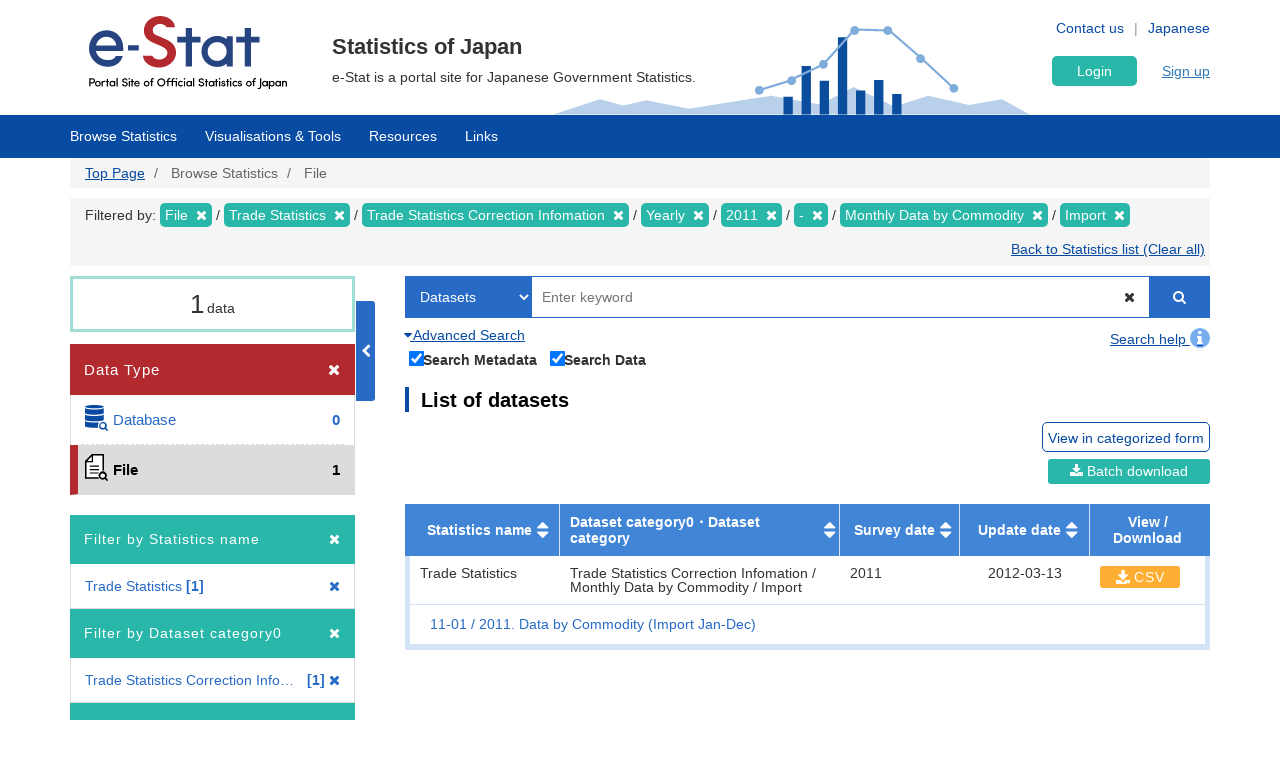

--- FILE ---
content_type: text/html; charset=UTF-8
request_url: https://www.e-stat.go.jp/en/stat-search/files?page=1&layout=dataset&cycle=7&year=20110&month=0&toukei=00350300&tstat=000001013140&tclass1=000001013278&tclass2=000001013280&result_back=1&tclass3val=0
body_size: 20122
content:
<!DOCTYPE html>
<html  lang="en" dir="ltr" prefix="content: http://purl.org/rss/1.0/modules/content/  dc: http://purl.org/dc/terms/  foaf: http://xmlns.com/foaf/0.1/  og: http://ogp.me/ns#  rdfs: http://www.w3.org/2000/01/rdf-schema#  schema: http://schema.org/  sioc: http://rdfs.org/sioc/ns#  sioct: http://rdfs.org/sioc/types#  skos: http://www.w3.org/2004/02/skos/core#  xsd: http://www.w3.org/2001/XMLSchema# ">
  <head>
    <meta charset="utf-8" />
<script>var _paq = _paq || [];(function(){var u=(("https:" == document.location.protocol) ? "https://www.e-stat.go.jp/matomo/" : "http://www.e-stat.go.jp/matomo/");_paq.push(["setSiteId", "2"]);_paq.push(["setTrackerUrl", u+"matomo.php"]);_paq.push(["setDoNotTrack", 1]);_paq.push(["setCookieDomain", ".www.e-stat.go.jp"]);if (!window.matomo_search_results_active) {_paq.push(["trackPageView"]);}_paq.push(["setIgnoreClasses", ["no-tracking","colorbox"]]);_paq.push(["enableLinkTracking"]);var d=document,g=d.createElement("script"),s=d.getElementsByTagName("script")[0];g.type="text/javascript";g.defer=true;g.async=true;g.src=u+"matomo.js";s.parentNode.insertBefore(g,s);})();</script>
<meta name="description" content="政府統計の総合窓口（e-Stat）は各府省等が公表する統計データを一つにまとめ、統計データを検索したり、地図上に表示できるなど、統計を利用する上で、たくさんの便利な機能を備えた政府統計のポータルサイトです。" />
<link rel="icon" href="/themes/custom/estat/favicon.ico" />
<link rel="icon" sizes="16x16" href="/themes/custom/estat/images/icon-SMALL.png" />
<link rel="icon" sizes="32x32" href="/themes/custom/estat/images/icon-MEDIUM.png" />
<link rel="icon" sizes="96x96" href="/themes/custom/estat/images/icon-LARGE.png" />
<link rel="icon" sizes="192x192" href="/themes/custom/estat/images/icon-EXLARGE.png" />
<link rel="apple-touch-icon" sizes="152x152" href="/themes/custom/estat/images/apple-touch-icon-ipad.png" />
<link rel="apple-touch-icon" sizes="180x180" href="/themes/custom/estat/images/apple-touch-icon-iphone.png" />
<meta property="og:determiner" content="e-Stat is a portal site for Japanese Government Statistics." />
<meta property="og:site_name" content="Portal Site of Official Statistics of Japan" />
<meta property="og:type" content="website" />
<meta property="og:title" content="File | Browse Statistics | Portal Site of Official Statistics of Japan" />
<meta property="og:image" content="https://www.e-stat.go.jp/themes/custom/estat/images/estat-ogp-for-fb.jpg" />
<meta property="og:image:url" content="https://www.e-stat.go.jp/themes/custom/estat/images/estat-ogp-for-fb.jpg" />
<meta property="fb:app_id" content="2208803312680129" />
<meta name="twitter:card" content="summary" />
<meta name="twitter:title" content="File | Browse Statistics | Portal Site of Official Statistics of Japan" />
<meta name="twitter:image:alt" content="e-Stat" />
<meta name="twitter:image" content="https://www.e-stat.go.jp/themes/custom/estat/images/estat-ogp-for-twitter.jpg" />
<meta name="msapplication-config" content="/browserconfig.xml" />
<meta name="Generator" content="Drupal 10 (https://www.drupal.org)" />
<meta name="MobileOptimized" content="width" />
<meta name="HandheldFriendly" content="true" />
<meta name="viewport" content="width=device-width, initial-scale=1.0" />
<meta name="title" content="調査一覧" />
<meta name="keywords" content="調査一覧、ファイルから探す" />
<meta property="og:description" content="e-Stat is a portal site for Japanese Government Statistics." />
<meta name="twitter:description" content="e-Stat is a portal site for Japanese Government Statistics." />

    <title>File | Browse Statistics | 政府統計の総合窓口</title>
    <link rel="stylesheet" media="all" href="/core/modules/system/css/components/align.module.css?t7q0ap" />
<link rel="stylesheet" media="all" href="/core/modules/system/css/components/fieldgroup.module.css?t7q0ap" />
<link rel="stylesheet" media="all" href="/core/modules/system/css/components/container-inline.module.css?t7q0ap" />
<link rel="stylesheet" media="all" href="/core/modules/system/css/components/clearfix.module.css?t7q0ap" />
<link rel="stylesheet" media="all" href="/core/modules/system/css/components/details.module.css?t7q0ap" />
<link rel="stylesheet" media="all" href="/core/modules/system/css/components/hidden.module.css?t7q0ap" />
<link rel="stylesheet" media="all" href="/core/modules/system/css/components/item-list.module.css?t7q0ap" />
<link rel="stylesheet" media="all" href="/core/modules/system/css/components/js.module.css?t7q0ap" />
<link rel="stylesheet" media="all" href="/core/modules/system/css/components/nowrap.module.css?t7q0ap" />
<link rel="stylesheet" media="all" href="/core/modules/system/css/components/position-container.module.css?t7q0ap" />
<link rel="stylesheet" media="all" href="/core/modules/system/css/components/reset-appearance.module.css?t7q0ap" />
<link rel="stylesheet" media="all" href="/core/modules/system/css/components/resize.module.css?t7q0ap" />
<link rel="stylesheet" media="all" href="/core/modules/system/css/components/system-status-counter.css?t7q0ap" />
<link rel="stylesheet" media="all" href="/core/modules/system/css/components/system-status-report-counters.css?t7q0ap" />
<link rel="stylesheet" media="all" href="/core/modules/system/css/components/system-status-report-general-info.css?t7q0ap" />
<link rel="stylesheet" media="all" href="/core/modules/system/css/components/tablesort.module.css?t7q0ap" />
<link rel="stylesheet" media="all" href="/themes/custom/estat/bootstrap/css/bootstrap.min.css?t7q0ap" />
<link rel="stylesheet" media="all" href="/themes/custom/estat/css/3.3.7/overrides.min.css?t7q0ap" />
<link rel="stylesheet" media="all" href="/themes/custom/estat/css/custom_style.css?t7q0ap" />

    <script src="/core/assets/vendor/jquery/jquery.min.js?v=3.7.1"></script>
<script src="/core/assets/vendor/once/once.min.js?v=1.0.1"></script>
<script src="/themes/custom/estat/js/jquery.matchHeight-min.js?v=0.7.2"></script>
<script src="/themes/custom/estat/js/slick.min.js?v=1.6.0"></script>
<script src="/themes/custom/estat/bootstrap/js/bootstrap.min.js?t7q0ap"></script>

  </head>
  <body class="path-stat-search has-glyphicons">
    <a href="#main-content" class="visually-hidden focusable skip-link">
      Skip to main content
    </a>
    
      <div class="dialog-off-canvas-main-canvas" data-off-canvas-main-canvas>
    <div class="js-nav-outer">
          <div class="js-nav-container nav-container">
        <header class="header">
      <div class="container">
                                  <div class="region region-header1">
    <section id="block-hetsutarokoestat" class="block block-block-content block-block-contentf4b5ee5c-df69-4e4a-8ee8-09cd7cd59e8a clearfix">
  
    

      
            <div class="field field--name-body field--type-text-with-summary field--label-hidden field--item"><h1><a href="/en" tabindex="1"><img alt="e-Stat Portal Site of Official Statistics of Japan" src="/themes/custom/estat/images/lg-header-en.svg"></a></h1></div>
      
  </section>


  </div>

                                <div class="header_nav_outer">
                                          <div class="region region-header2">
    <section class="language-switcher-language-url block block-language block-language-blocklanguage-interface header_nav_languageswitch clearfix" id="block-languageswitcher" role="navigation">
  
    

      <ul class="links"><li hreflang="en" data-drupal-link-query="{&quot;cycle&quot;:&quot;7&quot;,&quot;layout&quot;:&quot;dataset&quot;,&quot;month&quot;:&quot;0&quot;,&quot;page&quot;:&quot;1&quot;,&quot;result_back&quot;:&quot;1&quot;,&quot;tclass1&quot;:&quot;000001013278&quot;,&quot;tclass2&quot;:&quot;000001013280&quot;,&quot;tclass3val&quot;:&quot;0&quot;,&quot;toukei&quot;:&quot;00350300&quot;,&quot;tstat&quot;:&quot;000001013140&quot;,&quot;year&quot;:&quot;20110&quot;}" data-drupal-link-system-path="stat-search/files" class="en is-active" aria-current="page"><a href="/en/stat-search/files?cycle=7&amp;layout=dataset&amp;month=0&amp;page=1&amp;result_back=1&amp;tclass1=000001013278&amp;tclass2=000001013280&amp;tclass3val=0&amp;toukei=00350300&amp;tstat=000001013140&amp;year=20110" class="language-link is-active" hreflang="en" data-drupal-link-query="{&quot;cycle&quot;:&quot;7&quot;,&quot;layout&quot;:&quot;dataset&quot;,&quot;month&quot;:&quot;0&quot;,&quot;page&quot;:&quot;1&quot;,&quot;result_back&quot;:&quot;1&quot;,&quot;tclass1&quot;:&quot;000001013278&quot;,&quot;tclass2&quot;:&quot;000001013280&quot;,&quot;tclass3val&quot;:&quot;0&quot;,&quot;toukei&quot;:&quot;00350300&quot;,&quot;tstat&quot;:&quot;000001013140&quot;,&quot;year&quot;:&quot;20110&quot;}" data-drupal-link-system-path="stat-search/files" aria-current="page">English</a></li><li hreflang="ja" data-drupal-link-query="{&quot;cycle&quot;:&quot;7&quot;,&quot;layout&quot;:&quot;dataset&quot;,&quot;month&quot;:&quot;0&quot;,&quot;page&quot;:&quot;1&quot;,&quot;result_back&quot;:&quot;1&quot;,&quot;tclass1&quot;:&quot;000001013278&quot;,&quot;tclass2&quot;:&quot;000001013280&quot;,&quot;tclass3val&quot;:&quot;0&quot;,&quot;toukei&quot;:&quot;00350300&quot;,&quot;tstat&quot;:&quot;000001013140&quot;,&quot;year&quot;:&quot;20110&quot;}" data-drupal-link-system-path="stat-search/files" class="ja"><a href="/stat-search/files?cycle=7&amp;layout=dataset&amp;month=0&amp;page=1&amp;result_back=1&amp;tclass1=000001013278&amp;tclass2=000001013280&amp;tclass3val=0&amp;toukei=00350300&amp;tstat=000001013140&amp;year=20110" class="language-link" hreflang="ja" data-drupal-link-query="{&quot;cycle&quot;:&quot;7&quot;,&quot;layout&quot;:&quot;dataset&quot;,&quot;month&quot;:&quot;0&quot;,&quot;page&quot;:&quot;1&quot;,&quot;result_back&quot;:&quot;1&quot;,&quot;tclass1&quot;:&quot;000001013278&quot;,&quot;tclass2&quot;:&quot;000001013280&quot;,&quot;tclass3val&quot;:&quot;0&quot;,&quot;toukei&quot;:&quot;00350300&quot;,&quot;tstat&quot;:&quot;000001013140&quot;,&quot;year&quot;:&quot;20110&quot;}" data-drupal-link-system-path="stat-search/files">Japanese</a></li></ul>
  </section>

<section id="block-hetsutayoushangnahikeshiyon" class="block block-block-content block-block-content629e3678-b163-406c-9fa2-ffcc11eb4a7d header_nav clearfix">
  
    

      
            <div class="field field--name-body field--type-text-with-summary field--label-hidden field--item"><ul class="header_nav_list">
	<li class="hidden-xs"><a href="/en/contact" tabindex="2">Contact us</a></li>
	<li class="hidden-xs"><a href="/en/help" tabindex="3">Help</a></li>
</ul></div>
      
  </section>


  </div>

                                        <div class="header_btn js-gnav-btn-menu">
            <div class="header_btn_icon"></div>
          </div>
        </div>

                                <div class="hidden-xs header_p">
            <div class="region region-header3">
    <section id="block-hetsutakohitekisuto" class="block block-block-content block-block-content976ec34d-85bc-4fa3-b241-846bc57f7dbd clearfix">
  
    

      
            <div class="field field--name-body field--type-text-with-summary field--label-hidden field--item"><p class="header_p-lead">Statistics of Japan</p>

<p class="header_p-small">e-Stat is a portal site for Japanese Government Statistics.</p>
</div>
      
  </section>


  </div>

        </div>
                              </div>
      <div id="gnav-userId-marginTop-smartPhone"
        class="gnav-userId-marginTop-smartPhone gnav-userId-marginTop-smartPhone-noneUser"><span
          class="gnav-userId-smartPhone" id="gnav-userId-smartPhone"></span></div>
    </header>
            <div class="gnav_outer js-gnav-outer">
            <div class="gnav_header js-gnav-header">
                <div class="gnav_header_btn js-gnav-btn-menu">
          <div class="gnav_header_btn_icon"></div>
        </div>
                                  <div class="region region-header4">
    <section id="block-rokuinxinguidengluhetsutayong" class="block block-login-regist-header block-ログイン・新規登録ヘッダー用 clearfix">
  
    

          <link href="/modules/custom/login_regist_header/src/css/login_regist_header.css?XXfqyzmEN9kP" rel="stylesheet" type="text/css">

<script>
window.addEventListener('DOMContentLoaded', function () {
if(document.getElementById("js-stat-preregister")) {
document.getElementById("js-stat-preregister").addEventListener("click", function() {
document.getElementById("js-stat-preregister").style.pointerEvents = "none";
});
}
});
</script>
<section>
<div class="stat-login_regist_header_field">
<a class="stat-login_btn" href="https://www.e-stat.go.jp/en/mypage/login">Login</a>
<a id="js-stat-preregister" href="https://www.e-stat.go.jp/en/mypage/user/preregister">Sign up</a>
</div>
</section>

  </section>


  </div>

                                      </div>
                  <div class="gnav js-gnav">
        <div class="container gnav_container">
                      <div class="region region-navigation-collapsible">
    <section id="block-kuroharumeniyuyong" class="block block-gnav-menu block-グローバルメニュー clearfix">
  
    

          <link href="/modules/custom/gnav_menu/src/css/reset.css?XXfqyzmEN9kP" rel="stylesheet" type="text/css">
    <link href="/modules/custom/gnav_menu/src/css/font-awesome.css?XXfqyzmEN9kP" rel="stylesheet" type="text/css">
    <link href="/modules/custom/gnav_menu/src/css/gnav.css?XXfqyzmEN9kP" rel="stylesheet" type="text/css">
    <link href="/modules/custom/gnav_menu/src/css/top.css?XXfqyzmEN9kP" rel="stylesheet" type="text/css">

<style>
.stat-gnav-inner {
    width: 100%;
    float: left;
}
.js-gnav-list3.stat-alphabet_list_gnav {
    flex-flow: row;
    height: 200px !important;
}
.stat-alphabet_list_gnav li {
    height: 32px;
}
ul.stat-alphabet_list > li {
    max-width: none;
    min-width: unset;
}
ul.stat-alphabet_list > li ul::after {
    content: "";
    display: block;
    clear: both;
}
ul.stat-alphabet_list > li ul li {
    float: left;
    width: 34px;
    height: 32px;
}
.js-alphabet_list_select-frame {
    max-width: 725px !important;
    width: 100%;
}
</style>
<script>
    var lang = 'en';
    var base = '/en';
    var gnav_js = '/modules/custom/gnav_menu/src/js/';
    var parent_js_dir = '/modules/custom/stat_common/js/';
    var site_search = 'Insite Search';
    var contact = 'Contact';
    var help = 'Help';
    var list_display = 'View all';
        window.addEventListener('DOMContentLoaded', function () {
      $ = jQuery;
    });
</script>
    <script src="/modules/custom/gnav_menu/src/js/gnav.js?XXfqyzmEN9kP" type="text/javascript"></script>
    <script src="/modules/custom/gnav_menu/src/js/nnav.js?XXfqyzmEN9kP" type="text/javascript"></script>
    <script src="/modules/custom/gnav_menu/src/js/top.js?XXfqyzmEN9kP" type="text/javascript"></script>


<div class="stat-gnav js-gnav">
<div class="stat-gnav-inner">
<ul class="stat-gnav-list js-gnav-list">
<li class="stat-gnav-list-item js-gnav-list-item"><span class="stat-gnav-title js-gnav-title" tabindex="6">Browse Statistics</span><ul class="stat-gnav-list1 js-gnav-list1">
<li class="stat-gnav-list1-item js-gnav-list1-item">
    <a class="stat-gnav-title js-gnav-title" href="/en/stat-search">All</a>
    <ul class="stat-gnav-list2 js-gnav-list2">
        <li class="stat-gnav-list2-item js-gnav-list2-item"><a class="stat-gnav-title js-gnav-title" href="/en/statistics-by-theme">Statistics by Theme</a><ul class="stat-gnav-list3 js-gnav-list3"><li class="stat-gnav-list3-item js-gnav-list3-item"><a class="stat-gnav-title js-gnav-title" href="/en/stat-search?bunya_l=02">Population and Households</a></li><li class="stat-gnav-list3-item js-gnav-list3-item"><a class="stat-gnav-title js-gnav-title" href="/en/stat-search?bunya_l=03">Labor and Wages</a></li><li class="stat-gnav-list3-item js-gnav-list3-item"><a class="stat-gnav-title js-gnav-title" href="/en/stat-search?bunya_l=04">Agriculture,Forestry and Fisheries</a></li><li class="stat-gnav-list3-item js-gnav-list3-item"><a class="stat-gnav-title js-gnav-title" href="/en/stat-search?bunya_l=05">Mining and Manufacturing</a></li><li class="stat-gnav-list3-item js-gnav-list3-item"><a class="stat-gnav-title js-gnav-title" href="/en/stat-search?bunya_l=06">Domestic Trade and Services</a></li><li class="stat-gnav-list3-item js-gnav-list3-item"><a class="stat-gnav-title js-gnav-title" href="/en/stat-search?bunya_l=07">Business,Household,Economy</a></li><li class="stat-gnav-list3-item js-gnav-list3-item"><a class="stat-gnav-title js-gnav-title" href="/en/stat-search?bunya_l=08">Housing,Estate and Construction</a></li><li class="stat-gnav-list3-item js-gnav-list3-item"><a class="stat-gnav-title js-gnav-title" href="/en/stat-search?bunya_l=09">Energy and Water</a></li><li class="stat-gnav-list3-item js-gnav-list3-item"><a class="stat-gnav-title js-gnav-title" href="/en/stat-search?bunya_l=10">Transport and Sightseeing</a></li><li class="stat-gnav-list3-item js-gnav-list3-item"><a class="stat-gnav-title js-gnav-title" href="/en/stat-search?bunya_l=11">Information and Communication,Science and Technology</a></li><li class="stat-gnav-list3-item js-gnav-list3-item"><a class="stat-gnav-title js-gnav-title" href="/en/stat-search?bunya_l=12">Education,Culture,Sports and Life</a></li><li class="stat-gnav-list3-item js-gnav-list3-item"><a class="stat-gnav-title js-gnav-title" href="/en/stat-search?bunya_l=13">Administration and Public Finance</a></li><li class="stat-gnav-list3-item js-gnav-list3-item"><a class="stat-gnav-title js-gnav-title" href="/en/stat-search?bunya_l=14">Justice,Security and Environment</a></li><li class="stat-gnav-list3-item js-gnav-list3-item"><a class="stat-gnav-title js-gnav-title" href="/en/stat-search?bunya_l=15">Social Security and Sanitation</a></li><li class="stat-gnav-list3-item js-gnav-list3-item"><a class="stat-gnav-title js-gnav-title" href="/en/stat-search?bunya_l=16">International</a></li><li class="stat-gnav-list3-item js-gnav-list3-item"><a class="stat-gnav-title js-gnav-title" href="/en/stat-search?bunya_l=99">Others</a></li></ul></li>
        <li class="stat-gnav-list2-item js-gnav-list2-item">
    <a class="stat-gnav-title js-gnav-title" href="/en/statistics-by-organization">Statistics by Organization</a>
        <ul class="stat-gnav-list3 js-gnav-list3"><li class="stat-gnav-list3-item js-gnav-list3-item"><a class="stat-gnav-title js-gnav-title" href="/en/stat-search?kikan=00100">Cabinet Office </a></li><li class="stat-gnav-list3-item js-gnav-list3-item"><a class="stat-gnav-title js-gnav-title" href="/en/stat-search?kikan=00130">National Public Safety Commision and  National Police Agency</a></li><li class="stat-gnav-list3-item js-gnav-list3-item"><a class="stat-gnav-title js-gnav-title" href="/en/stat-search?kikan=00200">Ministry of Internal Affairs and Communications</a></li><li class="stat-gnav-list3-item js-gnav-list3-item"><a class="stat-gnav-title js-gnav-title" href="/en/stat-search?kikan=00350">Ministry of Finance of Japan</a></li><li class="stat-gnav-list3-item js-gnav-list3-item"><a class="stat-gnav-title js-gnav-title" href="/en/stat-search?kikan=00400">Ministry of Education Culture Sports Science and Technology</a></li><li class="stat-gnav-list3-item js-gnav-list3-item"><a class="stat-gnav-title js-gnav-title" href="/en/stat-search?kikan=00450">Ministry of Health  Labour and Welfare</a></li><li class="stat-gnav-list3-item js-gnav-list3-item"><a class="stat-gnav-title js-gnav-title" href="/en/stat-search?kikan=00500">Ministry of Agriculture Forestry and Fisheries</a></li><li class="stat-gnav-list3-item js-gnav-list3-item"><a class="stat-gnav-title js-gnav-title" href="/en/stat-search?kikan=00550">Ministry of Economy Trade and Industry</a></li><li class="stat-gnav-list3-item js-gnav-list3-item"><a class="stat-gnav-title js-gnav-title" href="/en/stat-search?kikan=00551">Agency of Natural Resources and Energy</a></li><li class="stat-gnav-list3-item js-gnav-list3-item"><a class="stat-gnav-title js-gnav-title" href="/en/stat-search?kikan=00600">&quot;Ministry of Land, Infrastructure, Transport and Tourism&quot;</a></li></ul></li>
        <li class="stat-gnav-list2-item js-gnav-list2-item"> <a class="stat-gnav-title js-gnav-title" href="/en/stat-search?toukei_kind=6">Fundamental statistics</a></li>

        
            <li class="stat-gnav-list2-item js-gnav-list2-item">
        <span class="stat-gnav-title js-gnav-title">Statistics A-Z</span>
        <ul class="stat-gnav-list3 js-gnav-list3 stat-alphabet_list_gnav">
                                                                                                    <li>
                                <a class="js-gnav-title" href="/en/stat-search?alpha=1">A</a>
                            </li>
                                                                                                                                    <li>
                                <a class="js-gnav-title" href="/en/stat-search?alpha=2">B</a>
                            </li>
                                                                                                                                    <li>
                                <a class="js-gnav-title" href="/en/stat-search?alpha=3">C</a>
                            </li>
                                                                                                                                    <li class="disabled">D</li>
                                                                                                                                    <li>
                                <a class="js-gnav-title" href="/en/stat-search?alpha=5">E</a>
                            </li>
                                                                                                                                    <li>
                                <a class="js-gnav-title" href="/en/stat-search?alpha=6">F</a>
                            </li>
                                                                                                                                    <li class="disabled">G</li>
                                                                                                                                    <li>
                                <a class="js-gnav-title" href="/en/stat-search?alpha=8">H</a>
                            </li>
                                                                                                                                    <li>
                                <a class="js-gnav-title" href="/en/stat-search?alpha=9">I</a>
                            </li>
                                                                                                                                    <li class="disabled">J</li>
                                                                                                                                    <li class="disabled">K</li>
                                                                                                                                    <li>
                                <a class="js-gnav-title" href="/en/stat-search?alpha=12">L</a>
                            </li>
                                                                                                                                    <li>
                                <a class="js-gnav-title" href="/en/stat-search?alpha=13">M</a>
                            </li>
                                                                                                                                    <li>
                                <a class="js-gnav-title" href="/en/stat-search?alpha=14">N</a>
                            </li>
                                                                                                                                    <li>
                                <a class="js-gnav-title" href="/en/stat-search?alpha=15">O</a>
                            </li>
                                                                                                                                    <li>
                                <a class="js-gnav-title" href="/en/stat-search?alpha=16">P</a>
                            </li>
                                                                                                                                    <li>
                                <a class="js-gnav-title" href="/en/stat-search?alpha=17">Q</a>
                            </li>
                                                                                                                                    <li>
                                <a class="js-gnav-title" href="/en/stat-search?alpha=18">R</a>
                            </li>
                                                                                                                                    <li>
                                <a class="js-gnav-title" href="/en/stat-search?alpha=19">S</a>
                            </li>
                                                                                                                                    <li>
                                <a class="js-gnav-title" href="/en/stat-search?alpha=20">T</a>
                            </li>
                                                                                                                                    <li>
                                <a class="js-gnav-title" href="/en/stat-search?alpha=21">U</a>
                            </li>
                                                                                                                                    <li>
                                <a class="js-gnav-title" href="/en/stat-search?alpha=22">V</a>
                            </li>
                                                                                                                                    <li class="disabled">W</li>
                                                                                                                                    <li class="disabled">X</li>
                                                                                                                                    <li class="disabled">Y</li>
                                                                                                                                    <li class="disabled">Z</li>
                                                                                </ul>
    </li>
    
        <li class="stat-gnav-list2-item js-gnav-list2-item"><a class="stat-gnav-title js-gnav-title" href="/en/stat-search">All</a></li>
    </ul>
</li>

<li class="stat-gnav-list1-item js-gnav-list1-item">
<a class="stat-gnav-title js-gnav-title" href="/en/stat-search/database">Database</a>
<ul class="stat-gnav-list2 js-gnav-list2">
<li class="stat-gnav-list2-item js-gnav-list2-item"><a class="stat-gnav-title js-gnav-title" href="/en/statistics-by-theme-db">Statistics by Theme</a><ul class="stat-gnav-list3 js-gnav-list3"><li class="stat-gnav-list3-item js-gnav-list3-item"><a class="stat-gnav-title js-gnav-title" href="/en/stat-search/database?bunya_l=02">Population and Households</a></li><li class="stat-gnav-list3-item js-gnav-list3-item"><a class="stat-gnav-title js-gnav-title" href="/en/stat-search/database?bunya_l=03">Labor and Wages</a></li><li class="stat-gnav-list3-item js-gnav-list3-item"><a class="stat-gnav-title js-gnav-title" href="/en/stat-search/database?bunya_l=05">Mining and Manufacturing</a></li><li class="stat-gnav-list3-item js-gnav-list3-item"><a class="stat-gnav-title js-gnav-title" href="/en/stat-search/database?bunya_l=06">Domestic Trade and Services</a></li><li class="stat-gnav-list3-item js-gnav-list3-item"><a class="stat-gnav-title js-gnav-title" href="/en/stat-search/database?bunya_l=07">Business,Household,Economy</a></li><li class="stat-gnav-list3-item js-gnav-list3-item"><a class="stat-gnav-title js-gnav-title" href="/en/stat-search/database?bunya_l=08">Housing,Estate and Construction</a></li><li class="stat-gnav-list3-item js-gnav-list3-item"><a class="stat-gnav-title js-gnav-title" href="/en/stat-search/database?bunya_l=11">Information and Communication,Science and Technology</a></li><li class="stat-gnav-list3-item js-gnav-list3-item"><a class="stat-gnav-title js-gnav-title" href="/en/stat-search/database?bunya_l=12">Education,Culture,Sports and Life</a></li><li class="stat-gnav-list3-item js-gnav-list3-item"><a class="stat-gnav-title js-gnav-title" href="/en/stat-search/database?bunya_l=16">International</a></li><li class="stat-gnav-list3-item js-gnav-list3-item"><a class="stat-gnav-title js-gnav-title" href="/en/stat-search/database?bunya_l=99">Others</a></li></ul></li>
<li class="stat-gnav-list2-item js-gnav-list2-item"><a class="stat-gnav-title js-gnav-title" href="/en/statistics-by-organization-db">Statistics by Organization</a><ul class="stat-gnav-list3 js-gnav-list3"><li class="stat-gnav-list3-item js-gnav-list3-item"><a class="stat-gnav-title js-gnav-title" href="/en/stat-search/database?kikan=00100">Cabinet Office </a></li><li class="stat-gnav-list3-item js-gnav-list3-item"><a class="stat-gnav-title js-gnav-title" href="/en/stat-search/database?kikan=00200">Ministry of Internal Affairs and Communications</a></li><li class="stat-gnav-list3-item js-gnav-list3-item"><a class="stat-gnav-title js-gnav-title" href="/en/stat-search/database?kikan=00350">Ministry of Finance of Japan</a></li><li class="stat-gnav-list3-item js-gnav-list3-item"><a class="stat-gnav-title js-gnav-title" href="/en/stat-search/database?kikan=00400">Ministry of Education Culture Sports Science and Technology</a></li><li class="stat-gnav-list3-item js-gnav-list3-item"><a class="stat-gnav-title js-gnav-title" href="/en/stat-search/database?kikan=00450">Ministry of Health  Labour and Welfare</a></li><li class="stat-gnav-list3-item js-gnav-list3-item"><a class="stat-gnav-title js-gnav-title" href="/en/stat-search/database?kikan=00550">Ministry of Economy Trade and Industry</a></li><li class="stat-gnav-list3-item js-gnav-list3-item"><a class="stat-gnav-title js-gnav-title" href="/en/stat-search/database?kikan=00551">Agency of Natural Resources and Energy</a></li><li class="stat-gnav-list3-item js-gnav-list3-item"><a class="stat-gnav-title js-gnav-title" href="/en/stat-search/database?kikan=00600">&quot;Ministry of Land, Infrastructure, Transport and Tourism&quot;</a></li></ul></li>
<li class="stat-gnav-list2-item js-gnav-list2-item"><a class="stat-gnav-title js-gnav-title" href="/en/stat-search/database?toukei_kind=6">Fundamental statistics</a></li>


<li class="stat-gnav-list2-item js-gnav-list2-item">
<span class="stat-gnav-title js-gnav-title">Statistics A-Z</span>

<ul class="stat-gnav-list3 js-gnav-list3 stat-alphabet_list_gnav">
                                                            <li>
                        <a class="js-gnav-title" href="/en/stat-search/database?alpha=1">A</a>
                    </li>
                                                                                    <li class="disabled">B</li>
                                                                                    <li>
                        <a class="js-gnav-title" href="/en/stat-search/database?alpha=3">C</a>
                    </li>
                                                                                    <li class="disabled">D</li>
                                                                                    <li>
                        <a class="js-gnav-title" href="/en/stat-search/database?alpha=5">E</a>
                    </li>
                                                                                    <li class="disabled">F</li>
                                                                                    <li class="disabled">G</li>
                                                                                    <li>
                        <a class="js-gnav-title" href="/en/stat-search/database?alpha=8">H</a>
                    </li>
                                                                                    <li>
                        <a class="js-gnav-title" href="/en/stat-search/database?alpha=9">I</a>
                    </li>
                                                                                    <li class="disabled">J</li>
                                                                                    <li class="disabled">K</li>
                                                                                    <li>
                        <a class="js-gnav-title" href="/en/stat-search/database?alpha=12">L</a>
                    </li>
                                                                                    <li>
                        <a class="js-gnav-title" href="/en/stat-search/database?alpha=13">M</a>
                    </li>
                                                                                    <li>
                        <a class="js-gnav-title" href="/en/stat-search/database?alpha=14">N</a>
                    </li>
                                                                                    <li>
                        <a class="js-gnav-title" href="/en/stat-search/database?alpha=15">O</a>
                    </li>
                                                                                    <li>
                        <a class="js-gnav-title" href="/en/stat-search/database?alpha=16">P</a>
                    </li>
                                                                                    <li class="disabled">Q</li>
                                                                                    <li>
                        <a class="js-gnav-title" href="/en/stat-search/database?alpha=18">R</a>
                    </li>
                                                                                    <li>
                        <a class="js-gnav-title" href="/en/stat-search/database?alpha=19">S</a>
                    </li>
                                                                                    <li>
                        <a class="js-gnav-title" href="/en/stat-search/database?alpha=20">T</a>
                    </li>
                                                                                    <li class="disabled">U</li>
                                                                                    <li>
                        <a class="js-gnav-title" href="/en/stat-search/database?alpha=22">V</a>
                    </li>
                                                                                    <li class="disabled">W</li>
                                                                                    <li class="disabled">X</li>
                                                                                    <li class="disabled">Y</li>
                                                                                    <li class="disabled">Z</li>
                                        </ul>

<li class="stat-gnav-list2-item js-gnav-list2-item"><a class="stat-gnav-title js-gnav-title" href="/en/stat-search/database">All</a></li></ul></li>
<li class="stat-gnav-list1-item js-gnav-list1-item">
<a class="stat-gnav-title js-gnav-title" href="/en/stat-search/files">File</a>
<ul class="stat-gnav-list2 js-gnav-list2">
<li class="stat-gnav-list2-item js-gnav-list2-item"><a class="stat-gnav-title js-gnav-title" href="/en/statistics-by-theme-file">Statistics by Theme</a><ul class="stat-gnav-list3 js-gnav-list3"><li class="stat-gnav-list3-item js-gnav-list3-item"><a class="stat-gnav-title js-gnav-title" href="/en/stat-search/files?bunya_l=02">Population and Households</a></li><li class="stat-gnav-list3-item js-gnav-list3-item"><a class="stat-gnav-title js-gnav-title" href="/en/stat-search/files?bunya_l=03">Labor and Wages</a></li><li class="stat-gnav-list3-item js-gnav-list3-item"><a class="stat-gnav-title js-gnav-title" href="/en/stat-search/files?bunya_l=04">Agriculture,Forestry and Fisheries</a></li><li class="stat-gnav-list3-item js-gnav-list3-item"><a class="stat-gnav-title js-gnav-title" href="/en/stat-search/files?bunya_l=06">Domestic Trade and Services</a></li><li class="stat-gnav-list3-item js-gnav-list3-item"><a class="stat-gnav-title js-gnav-title" href="/en/stat-search/files?bunya_l=07">Business,Household,Economy</a></li><li class="stat-gnav-list3-item js-gnav-list3-item"><a class="stat-gnav-title js-gnav-title" href="/en/stat-search/files?bunya_l=08">Housing,Estate and Construction</a></li><li class="stat-gnav-list3-item js-gnav-list3-item"><a class="stat-gnav-title js-gnav-title" href="/en/stat-search/files?bunya_l=09">Energy and Water</a></li><li class="stat-gnav-list3-item js-gnav-list3-item"><a class="stat-gnav-title js-gnav-title" href="/en/stat-search/files?bunya_l=10">Transport and Sightseeing</a></li><li class="stat-gnav-list3-item js-gnav-list3-item"><a class="stat-gnav-title js-gnav-title" href="/en/stat-search/files?bunya_l=11">Information and Communication,Science and Technology</a></li><li class="stat-gnav-list3-item js-gnav-list3-item"><a class="stat-gnav-title js-gnav-title" href="/en/stat-search/files?bunya_l=12">Education,Culture,Sports and Life</a></li><li class="stat-gnav-list3-item js-gnav-list3-item"><a class="stat-gnav-title js-gnav-title" href="/en/stat-search/files?bunya_l=13">Administration and Public Finance</a></li><li class="stat-gnav-list3-item js-gnav-list3-item"><a class="stat-gnav-title js-gnav-title" href="/en/stat-search/files?bunya_l=14">Justice,Security and Environment</a></li><li class="stat-gnav-list3-item js-gnav-list3-item"><a class="stat-gnav-title js-gnav-title" href="/en/stat-search/files?bunya_l=15">Social Security and Sanitation</a></li><li class="stat-gnav-list3-item js-gnav-list3-item"><a class="stat-gnav-title js-gnav-title" href="/en/stat-search/files?bunya_l=16">International</a></li><li class="stat-gnav-list3-item js-gnav-list3-item"><a class="stat-gnav-title js-gnav-title" href="/en/stat-search/files?bunya_l=99">Others</a></li></ul></li>
<li class="stat-gnav-list2-item js-gnav-list2-item">
<a class="stat-gnav-title js-gnav-title" href="/en/statistics-by-organization-file">Statistics by Organization</a>
<ul class="stat-gnav-list3 js-gnav-list3"><li class="stat-gnav-list3-item js-gnav-list3-item"><a class="stat-gnav-title js-gnav-title" href="/en/stat-search/files?kikan=00100">Cabinet Office </a></li><li class="stat-gnav-list3-item js-gnav-list3-item"><a class="stat-gnav-title js-gnav-title" href="/en/stat-search/files?kikan=00130">National Public Safety Commision and  National Police Agency</a></li><li class="stat-gnav-list3-item js-gnav-list3-item"><a class="stat-gnav-title js-gnav-title" href="/en/stat-search/files?kikan=00200">Ministry of Internal Affairs and Communications</a></li><li class="stat-gnav-list3-item js-gnav-list3-item"><a class="stat-gnav-title js-gnav-title" href="/en/stat-search/files?kikan=00350">Ministry of Finance of Japan</a></li><li class="stat-gnav-list3-item js-gnav-list3-item"><a class="stat-gnav-title js-gnav-title" href="/en/stat-search/files?kikan=00400">Ministry of Education Culture Sports Science and Technology</a></li><li class="stat-gnav-list3-item js-gnav-list3-item"><a class="stat-gnav-title js-gnav-title" href="/en/stat-search/files?kikan=00450">Ministry of Health  Labour and Welfare</a></li><li class="stat-gnav-list3-item js-gnav-list3-item"><a class="stat-gnav-title js-gnav-title" href="/en/stat-search/files?kikan=00500">Ministry of Agriculture Forestry and Fisheries</a></li><li class="stat-gnav-list3-item js-gnav-list3-item"><a class="stat-gnav-title js-gnav-title" href="/en/stat-search/files?kikan=00550">Ministry of Economy Trade and Industry</a></li><li class="stat-gnav-list3-item js-gnav-list3-item"><a class="stat-gnav-title js-gnav-title" href="/en/stat-search/files?kikan=00600">&quot;Ministry of Land, Infrastructure, Transport and Tourism&quot;</a></li></ul></li>
<li class="stat-gnav-list2-item js-gnav-list2-item"> <a class="stat-gnav-title js-gnav-title" href="/en/stat-search/files?toukei_kind=6">Fundamental statistics</a></li>



<li class="stat-gnav-list2-item js-gnav-list2-item">
    <span class="stat-gnav-title js-gnav-title">Statistics A-Z</span>
    <ul class="stat-gnav-list3 js-gnav-list3 stat-alphabet_list_gnav">
                                                                                <li>
                            <a class="js-gnav-title" href="/en/stat-search/files?alpha=1">A</a>
                        </li>
                                                                                                            <li>
                            <a class="js-gnav-title" href="/en/stat-search/files?alpha=2">B</a>
                        </li>
                                                                                                            <li>
                            <a class="js-gnav-title" href="/en/stat-search/files?alpha=3">C</a>
                        </li>
                                                                                                            <li class="disabled">D</li>
                                                                                                            <li>
                            <a class="js-gnav-title" href="/en/stat-search/files?alpha=5">E</a>
                        </li>
                                                                                                            <li>
                            <a class="js-gnav-title" href="/en/stat-search/files?alpha=6">F</a>
                        </li>
                                                                                                            <li class="disabled">G</li>
                                                                                                            <li>
                            <a class="js-gnav-title" href="/en/stat-search/files?alpha=8">H</a>
                        </li>
                                                                                                            <li>
                            <a class="js-gnav-title" href="/en/stat-search/files?alpha=9">I</a>
                        </li>
                                                                                                            <li class="disabled">J</li>
                                                                                                            <li class="disabled">K</li>
                                                                                                            <li>
                            <a class="js-gnav-title" href="/en/stat-search/files?alpha=12">L</a>
                        </li>
                                                                                                            <li>
                            <a class="js-gnav-title" href="/en/stat-search/files?alpha=13">M</a>
                        </li>
                                                                                                            <li>
                            <a class="js-gnav-title" href="/en/stat-search/files?alpha=14">N</a>
                        </li>
                                                                                                            <li>
                            <a class="js-gnav-title" href="/en/stat-search/files?alpha=15">O</a>
                        </li>
                                                                                                            <li>
                            <a class="js-gnav-title" href="/en/stat-search/files?alpha=16">P</a>
                        </li>
                                                                                                            <li>
                            <a class="js-gnav-title" href="/en/stat-search/files?alpha=17">Q</a>
                        </li>
                                                                                                            <li>
                            <a class="js-gnav-title" href="/en/stat-search/files?alpha=18">R</a>
                        </li>
                                                                                                            <li>
                            <a class="js-gnav-title" href="/en/stat-search/files?alpha=19">S</a>
                        </li>
                                                                                                            <li>
                            <a class="js-gnav-title" href="/en/stat-search/files?alpha=20">T</a>
                        </li>
                                                                                                            <li>
                            <a class="js-gnav-title" href="/en/stat-search/files?alpha=21">U</a>
                        </li>
                                                                                                            <li>
                            <a class="js-gnav-title" href="/en/stat-search/files?alpha=22">V</a>
                        </li>
                                                                                                            <li class="disabled">W</li>
                                                                                                            <li class="disabled">X</li>
                                                                                                            <li class="disabled">Y</li>
                                                                                                            <li class="disabled">Z</li>
                                                            </ul>
</li>

<li class="stat-gnav-list2-item js-gnav-list2-item"><a class="stat-gnav-title js-gnav-title" href="/en/stat-search/files">All</a></li>
</ul></li>


<li class="stat-gnav-list1-item js-gnav-list1-item"><a class="stat-gnav-title js-gnav-title" href="/en/statistics-by-theme">Statistics by Theme</a>
<ul class="stat-gnav-list2 js-gnav-list2 js-special"><li class="stat-gnav-list2-item js-gnav-list2-item"><a class="stat-gnav-title js-gnav-title" href="/en/stat-search?bunya_l=02">Population and Households</a></li><li class="stat-gnav-list2-item js-gnav-list2-item"><a class="stat-gnav-title js-gnav-title" href="/en/stat-search?bunya_l=03">Labor and Wages</a></li><li class="stat-gnav-list2-item js-gnav-list2-item"><a class="stat-gnav-title js-gnav-title" href="/en/stat-search?bunya_l=04">Agriculture,Forestry and Fisheries</a></li><li class="stat-gnav-list2-item js-gnav-list2-item"><a class="stat-gnav-title js-gnav-title" href="/en/stat-search?bunya_l=05">Mining and Manufacturing</a></li><li class="stat-gnav-list2-item js-gnav-list2-item"><a class="stat-gnav-title js-gnav-title" href="/en/stat-search?bunya_l=06">Domestic Trade and Services</a></li><li class="stat-gnav-list2-item js-gnav-list2-item"><a class="stat-gnav-title js-gnav-title" href="/en/stat-search?bunya_l=07">Business,Household,Economy</a></li><li class="stat-gnav-list2-item js-gnav-list2-item"><a class="stat-gnav-title js-gnav-title" href="/en/stat-search?bunya_l=08">Housing,Estate and Construction</a></li><li class="stat-gnav-list2-item js-gnav-list2-item"><a class="stat-gnav-title js-gnav-title" href="/en/stat-search?bunya_l=09">Energy and Water</a></li><li class="stat-gnav-list2-item js-gnav-list2-item"><a class="stat-gnav-title js-gnav-title" href="/en/stat-search?bunya_l=10">Transport and Sightseeing</a></li><li class="stat-gnav-list2-item js-gnav-list2-item"><a class="stat-gnav-title js-gnav-title" href="/en/stat-search?bunya_l=11">Information and Communication,Science and Technology</a></li><li class="stat-gnav-list2-item js-gnav-list2-item"><a class="stat-gnav-title js-gnav-title" href="/en/stat-search?bunya_l=12">Education,Culture,Sports and Life</a></li><li class="stat-gnav-list2-item js-gnav-list2-item"><a class="stat-gnav-title js-gnav-title" href="/en/stat-search?bunya_l=13">Administration and Public Finance</a></li><li class="stat-gnav-list2-item js-gnav-list2-item"><a class="stat-gnav-title js-gnav-title" href="/en/stat-search?bunya_l=14">Justice,Security and Environment</a></li><li class="stat-gnav-list2-item js-gnav-list2-item"><a class="stat-gnav-title js-gnav-title" href="/en/stat-search?bunya_l=15">Social Security and Sanitation</a></li><li class="stat-gnav-list2-item js-gnav-list2-item"><a class="stat-gnav-title js-gnav-title" href="/en/stat-search?bunya_l=16">International</a></li><li class="stat-gnav-list2-item js-gnav-list2-item"><a class="stat-gnav-title js-gnav-title" href="/en/stat-search?bunya_l=99">Others</a></li></ul></li>
<li class="stat-gnav-list1-item js-gnav-list1-item"><a class="stat-gnav-title js-gnav-title" href="/en/statistics-by-organization">Statistics by Organization</a>
<ul class="stat-gnav-list2 js-gnav-list2 stat-gnav-height js-special"><li class="stat-gnav-list2-item js-gnav-list2-item"><a class="stat-gnav-title js-gnav-title" href="/en/stat-search?kikan=00100">Cabinet Office </a></li><li class="stat-gnav-list2-item js-gnav-list2-item"><a class="stat-gnav-title js-gnav-title" href="/en/stat-search?kikan=00130">National Public Safety Commision and  National Police Agency</a></li><li class="stat-gnav-list2-item js-gnav-list2-item"><a class="stat-gnav-title js-gnav-title" href="/en/stat-search?kikan=00200">Ministry of Internal Affairs and Communications</a></li><li class="stat-gnav-list2-item js-gnav-list2-item"><a class="stat-gnav-title js-gnav-title" href="/en/stat-search?kikan=00350">Ministry of Finance of Japan</a></li><li class="stat-gnav-list2-item js-gnav-list2-item"><a class="stat-gnav-title js-gnav-title" href="/en/stat-search?kikan=00400">Ministry of Education Culture Sports Science and Technology</a></li><li class="stat-gnav-list2-item js-gnav-list2-item"><a class="stat-gnav-title js-gnav-title" href="/en/stat-search?kikan=00450">Ministry of Health  Labour and Welfare</a></li><li class="stat-gnav-list2-item js-gnav-list2-item"><a class="stat-gnav-title js-gnav-title" href="/en/stat-search?kikan=00500">Ministry of Agriculture Forestry and Fisheries</a></li><li class="stat-gnav-list2-item js-gnav-list2-item"><a class="stat-gnav-title js-gnav-title" href="/en/stat-search?kikan=00550">Ministry of Economy Trade and Industry</a></li><li class="stat-gnav-list2-item js-gnav-list2-item"><a class="stat-gnav-title js-gnav-title" href="/en/stat-search?kikan=00551">Agency of Natural Resources and Energy</a></li><li class="stat-gnav-list2-item js-gnav-list2-item"><a class="stat-gnav-title js-gnav-title" href="/en/stat-search?kikan=00600">&quot;Ministry of Land, Infrastructure, Transport and Tourism&quot;</a></li></ul></li>

<li class="stat-gnav-list1-item js-gnav-list1-item"><a class="stat-gnav-title js-gnav-title" href="/en/data/nsdp/">Economic and Financial Data for Japan (IMF DSBB)</a></li>



</ul></li>

<li class="stat-gnav-list-item js-gnav-list-item"><span class="stat-gnav-title js-gnav-title" tabindex="6">Visualisations & Tools</span>
<ul class="stat-gnav-list1 js-gnav-list1">
    <li class="stat-gnav-list1-item js-gnav-list1-item"><a class="stat-gnav-title js-gnav-title" href="https://dashboard.e-stat.go.jp/en/" target="_blank" rel="noopener">Graph(Statistics Dashboard)</a></li>
  <li class="stat-gnav-list1-item js-gnav-list1-item"><a class="stat-gnav-title js-gnav-title" href="https://dashboard.e-stat.go.jp/en/timeSeries" target="_blank" rel="noopener">Time Series Tables<br>(Statistics Dashboard)</a></li>

        <li class="stat-gnav-list1-item js-gnav-list1-item">
    <a class="stat-gnav-title js-gnav-title" href="/gis">GIS(Statistics GIS)</a>
  </li>
  

  <li class="stat-gnav-list1-item js-gnav-list1-item"><a class="stat-gnav-title js-gnav-title" href="/en/regional-statistics/ssdsview">Region</a></li>
</ul></li>

<li class="stat-gnav-list-item js-gnav-list-item"><span class="stat-gnav-title js-gnav-title" tabindex="6">Resources</span>
<ul class="stat-gnav-list1 js-gnav-list1">
      <li><a></a></li>
      <li class="stat-gnav-list1-item js-gnav-list1-item">
    <a class="stat-gnav-title js-gnav-title" href="/en/developer">Developers</a>
    <ul class="stat-gnav-list2 js-gnav-list2">
            <li class="stat-gnav-list2-item js-gnav-list2-item"><a class="stat-gnav-title js-gnav-title" href="/api/en" target="_blank" rel="noopener">API</a></li>
            <li class="stat-gnav-list2-item js-gnav-list2-item"><a class="stat-gnav-title js-gnav-title" href="https://data.e-stat.go.jp/lodw/en/" target="_blank" rel="noopener">LOD</a></li>
    </ul>
  </li>
</ul></li>


<li class="stat-gnav-list-item js-gnav-list-item"><span class="stat-gnav-title js-gnav-title" tabindex="6">Links</span>
<ul class="stat-gnav-list1 js-gnav-list1">
    <li class="stat-gnav-list1-item js-gnav-list1-item"><a class="stat-gnav-title js-gnav-title" href="/en/understand-statical-system-study-statics">Understand & Study Statistics</a></li>
    <li class="stat-gnav-list1-item js-gnav-list1-item"><a class="stat-gnav-title js-gnav-title" href="/en/relatives">Statistics Related Links</a></li></ul></li>
</ul>

</div>
</div>
<div class="stat-other_search_list_main js-other_search_list_main">
<aside class="stat-multiple_select js-other_search_list" style="display: none;">
    <div class="stat-multiple_select-layer">
        <div class="stat-multiple_select-frame js-other_search_list_frame" style="min-width: auto;">
            <div class="stat-other_main_title">
                <h3 class="other_search_title">Browse Statistics</h3>
                <div class="stat-multiple_select-header-close js-other_search_list_close" tabindex="12">
                    <i class="fa fa-times" aria-hidden="true"></i>
                </div>
            </div>
            
            <div class="stat-other_title">
                <div>Theme</div>
            </div>
            <ul class="stat-other_list">
                                    <li><a href="/en/stat-search?bunya_l=02" >Population and Households</a></li>
                                    <li><a href="/en/stat-search?bunya_l=03" >Labor and Wages</a></li>
                                    <li><a href="/en/stat-search?bunya_l=04" >Agriculture,Forestry and Fisheries</a></li>
                                    <li><a href="/en/stat-search?bunya_l=05" >Mining and Manufacturing</a></li>
                                    <li><a href="/en/stat-search?bunya_l=06" >Domestic Trade and Services</a></li>
                                    <li><a href="/en/stat-search?bunya_l=07" >Business,Household,Economy</a></li>
                                    <li><a href="/en/stat-search?bunya_l=08" >Housing,Estate and Construction</a></li>
                                    <li><a href="/en/stat-search?bunya_l=09" >Energy and Water</a></li>
                                    <li><a href="/en/stat-search?bunya_l=10" >Transport and Sightseeing</a></li>
                                    <li><a href="/en/stat-search?bunya_l=11" >Information and Communication,Science and Technology</a></li>
                                    <li><a href="/en/stat-search?bunya_l=12" >Education,Culture,Sports and Life</a></li>
                                    <li><a href="/en/stat-search?bunya_l=13" >Administration and Public Finance</a></li>
                                    <li><a href="/en/stat-search?bunya_l=14" >Justice,Security and Environment</a></li>
                                    <li><a href="/en/stat-search?bunya_l=15" >Social Security and Sanitation</a></li>
                                    <li><a href="/en/stat-search?bunya_l=16" >International</a></li>
                                    <li><a href="/en/stat-search?bunya_l=99" >Others</a></li>
                            </ul>
            
            <div class="stat-other_title">
                <div>Organization</div>
            </div>
            
            <ul class="stat-other_list">
                                    <li><a href="/en/stat-search?kikan=00100" >Cabinet Office </a></li>
                                    <li><a href="/en/stat-search?kikan=00130" >National Public Safety Commision and  National Police Agency</a></li>
                                    <li><a href="/en/stat-search?kikan=00200" >Ministry of Internal Affairs and Communications</a></li>
                                    <li><a href="/en/stat-search?kikan=00350" >Ministry of Finance of Japan</a></li>
                                    <li><a href="/en/stat-search?kikan=00400" >Ministry of Education Culture Sports Science and Technology</a></li>
                                    <li><a href="/en/stat-search?kikan=00450" >Ministry of Health  Labour and Welfare</a></li>
                                    <li><a href="/en/stat-search?kikan=00500" >Ministry of Agriculture Forestry and Fisheries</a></li>
                                    <li><a href="/en/stat-search?kikan=00550" >Ministry of Economy Trade and Industry</a></li>
                                    <li><a href="/en/stat-search?kikan=00551" >Agency of Natural Resources and Energy</a></li>
                                    <li><a href="/en/stat-search?kikan=00600" >&quot;Ministry of Land, Infrastructure, Transport and Tourism&quot;</a></li>
                            </ul>
            
            <div class="stat-other_title">
                <div>Data Type</div>
            </div>
            <ul class="stat-other_list">
                <li><a href="/en/stat-search" >All</a></li>
                <li><a href="/en/stat-search/database" >Database</a></li>
                <li><a href="/en/stat-search/files" >File</a></li>
            </ul>
            
            <div class="stat-other_title">
                <div>Statistics name(Statistics A-Z)</div>
            </div>
            
            <ul class="stat-alphabet_list">
                                <li>
                    <ul>
                                                                                                                        <li class="js-facet-list-item" data-key="" data-value="1">
                                                                                                                                                                                                            <a href="/en/stat-search?alpha=1">A</a>
                                    </li>
                                                                                                                                                                                    <li class="js-facet-list-item" data-key="alpha" data-value="2">
                                                                                                                                                                                                            <a href="/en/stat-search?alpha=2">B</a>
                                    </li>
                                                                                                                                                                                    <li class="js-facet-list-item" data-key="alpha" data-value="3">
                                                                                                                                                                                                            <a href="/en/stat-search?alpha=3">C</a>
                                    </li>
                                                                                                                                                                                    <li class="disabled">D</li>
                                                                                                                                                                                    <li class="js-facet-list-item" data-key="alpha" data-value="5">
                                                                                                                                                                                                            <a href="/en/stat-search?alpha=5">E</a>
                                    </li>
                                                                                                                                                                                    <li class="js-facet-list-item" data-key="alpha" data-value="6">
                                                                                                                                                                                                            <a href="/en/stat-search?alpha=6">F</a>
                                    </li>
                                                                                                                                                                                    <li class="disabled">G</li>
                                                                                                                                                                                    <li class="js-facet-list-item" data-key="alpha" data-value="8">
                                                                                                                                                                                                            <a href="/en/stat-search?alpha=8">H</a>
                                    </li>
                                                                                                                                                                                    <li class="js-facet-list-item" data-key="alpha" data-value="9">
                                                                                                                                                                                                            <a href="/en/stat-search?alpha=9">I</a>
                                    </li>
                                                                                                                                                                                    <li class="disabled">J</li>
                                                                                                                                                                                    <li class="disabled">K</li>
                                                                                                                                                                                    <li class="js-facet-list-item" data-key="alpha" data-value="12">
                                                                                                                                                                                                            <a href="/en/stat-search?alpha=12">L</a>
                                    </li>
                                                                                                                                                                                    <li class="js-facet-list-item" data-key="alpha" data-value="13">
                                                                                                                                                                                                            <a href="/en/stat-search?alpha=13">M</a>
                                    </li>
                                                                                                                                                                                    <li class="js-facet-list-item" data-key="alpha" data-value="14">
                                                                                                                                                                                                            <a href="/en/stat-search?alpha=14">N</a>
                                    </li>
                                                                                                                                                                                    <li class="js-facet-list-item" data-key="alpha" data-value="15">
                                                                                                                                                                                                            <a href="/en/stat-search?alpha=15">O</a>
                                    </li>
                                                                                                                                                                                    <li class="js-facet-list-item" data-key="alpha" data-value="16">
                                                                                                                                                                                                            <a href="/en/stat-search?alpha=16">P</a>
                                    </li>
                                                                                                                                                                                    <li class="js-facet-list-item" data-key="alpha" data-value="17">
                                                                                                                                                                                                            <a href="/en/stat-search?alpha=17">Q</a>
                                    </li>
                                                                                                                                                                                    <li class="js-facet-list-item" data-key="alpha" data-value="18">
                                                                                                                                                                                                            <a href="/en/stat-search?alpha=18">R</a>
                                    </li>
                                                                                                                                                                                    <li class="js-facet-list-item" data-key="alpha" data-value="19">
                                                                                                                                                                                                            <a href="/en/stat-search?alpha=19">S</a>
                                    </li>
                                                                                                                                                                                    <li class="js-facet-list-item" data-key="alpha" data-value="20">
                                                                                                                                                                                                            <a href="/en/stat-search?alpha=20">T</a>
                                    </li>
                                                                                                                                                                                    <li class="js-facet-list-item" data-key="alpha" data-value="21">
                                                                                                                                                                                                            <a href="/en/stat-search?alpha=21">U</a>
                                    </li>
                                                                                                                                                                                    <li class="js-facet-list-item" data-key="alpha" data-value="22">
                                                                                                                                                                                                            <a href="/en/stat-search?alpha=22">V</a>
                                    </li>
                                                                                                                                                                                    <li class="disabled">W</li>
                                                                                                                                                                                    <li class="disabled">X</li>
                                                                                                                                                                                    <li class="disabled">Y</li>
                                                                                                                                                                                    <li class="disabled">Z</li>
                                                                                                        </ul>
                </li>
                            </ul>
        </div>
    </div>
</aside>
</div>
  </section>


  </div>

                    <div class="gnav_container_for_mypage">
                                      <div class="region region-navigation-collapsible-for-mypage">
    <section id="block-kuroharumeniyu-maiheshiyong" class="block block-gnav-menu-for-mypage block-gnav-for-mypage-block clearfix">
  
    

      <script>
var mypage = 'My page';
var mypageLogout = 'Logout';
var isLogin = '';
var gnav_userId = '';
var logout_message = "You are logged out";

var obj = document.getElementById("gnav-userId-font");
if(isLogin == true){
document.getElementById('gnav-userId-smartPhone').textContent = gnav_userId;
document.getElementById('gnav-userId-marginTop-smartPhone').classList.remove("gnav-userId-marginTop-smartPhone-noneUser");
}else{
document.getElementById('gnav-userId-smartPhone').textContent = '';
document.getElementById('gnav-userId-marginTop-smartPhone').className += ' gnav-userId-marginTop-smartPhone-noneUser';
}
</script>


  </section>


  </div>

                                  </div>
        </div>
      </div>
          </div>
      </div>
  
          
      <main role="main" class="main-container container js-quickedit-main-content l-main">
    <div class="row">

                              <div class="col-sm-12" role="heading">
          <div class="region region-header">
        <ol class="breadcrumb">
          <li >
                  <a href="/en">Top Page</a>
              </li>
          <li  class="active">
                  Browse Statistics
              </li>
          <li  class="active">
                  File
              </li>
      </ol>


  </div>

      </div>
                      </div>
    <div class="row l-estatRow">

                  <section class="col-xs-12 l-estatFullContent">

                                <div class="highlighted">  <div class="region region-highlighted">
    <div data-drupal-messages-fallback class="hidden"></div>

  </div>
</div>
                
                
                
                
                        <a id="main-content"></a>
          <div class="region region-content">
      <div class="stat-module_content">
    <script>
        //var origin = location.origin;
        var lang = 'en';
        var base = '';
        var module_name = 'retrieve';
        var module_js = '/modules/custom/retrieve/src/js/';
        var parent_js = '/modules/custom/stat_common/js/';
                window.addEventListener('DOMContentLoaded', function () {
          $ = jQuery;
        });
        
                </script>

    <link href="/modules/custom/stat_common/css/reset.css" rel="stylesheet" type="text/css">
    <link href="/modules/custom/stat_common/css/font-awesome.css" rel="stylesheet" type="text/css">
        <style>
        .stat-display *,
        .stat-filters * {
            overflow-wrap: anywhere;
        }
    </style>


        
        <script>
        var parent_js_dir = '/modules/custom/stat_common/js/';
        var lang_close = 'Close';
        var lang_select = 'Select';
        var placeholder = 'Enter keyword';
        var lang_items ='Items'
        var format_file = 'Format';
        var faset_flg = 0;
        var toggleViewCount = '15';
        var first_layout = 'dataset';
        var first_disp_title = 'Browse Statistics';
        var site_title = 'The Portal Site of Official Statistics of Japan';
        var limit_parameters_msg = 'There are too many search conditions. Please review the selected conditions or search keywords.<br>selected conditions: :selected (max: :max)';
        var item_not_found = ':target that match with the keyword does not exist.';
        var database_link_error ='e-Stat表示確認ではDB連携の確認は行えません。';
        var copy_to_clipboard_failed = 'Copying to clipboard failed.';
        var zero_item = false;

        
    </script>

    
            	    <link href="/modules/custom/retrieve/src/css/retrieve.css?XXfqyzmEN9kP" rel="stylesheet" type="text/css">
    <link href="/modules/custom/stat_common/css/loading.css?XXfqyzmEN9kP" rel="stylesheet" type="text/css">
    <link href="/modules/custom/stat_common/css/icon.css?XXfqyzmEN9kP" rel="stylesheet" type="text/css">
    <link href="/modules/custom/stat_common/css/tooltip.css?XXfqyzmEN9kP" rel="stylesheet" type="text/css">

                            <script src="/modules/custom/retrieve/src/js/parent_model.js?XXfqyzmEN9kP" type="text/javascript"></script>
    <script src="/modules/custom/retrieve/src/js/common.js?XXfqyzmEN9kP" type="text/javascript"></script>
    <script src="/modules/custom/retrieve/src/js/file.js?XXfqyzmEN9kP" type="text/javascript"></script>
    <script src="/modules/custom/retrieve/src/js/save_word.js?XXfqyzmEN9kP" type="text/javascript"></script>
    <script src="/modules/custom/stat_common/js/tooltip.js?XXfqyzmEN9kP" type="text/javascript"></script>

                <div class="stat-main">

                <div class="stat-content fix">
                            <div class="exist-error"></div>
            <div class="stat-filter-list">
                <div class="stat-filters js-filters">
                    

Filtered by:

<div class="stat-filter-list-group">
<span class="stat-filter-list-item">
File
<span class="stat-target-list-item-btn js-facet-target" data-key="data_kind" tabindex="8">
<i class="fa fa-times" aria-hidden="true"></i>
</span>
</span>
</div>





<div class="stat-filter-list-group">
<span class="stat-filter-list-item">
Trade Statistics
<span class="stat-target-list-item-btn js-facet-target" data-key="toukei" data-value="00350300" tabindex="8">
<i class="fa fa-times" aria-hidden="true"></i>
</span>
</span>
</div>


<div class="stat-filter-list-group">
<span class="stat-filter-list-item">
Trade Statistics Correction Infomation
<span class="stat-target-list-item-btn js-facet-target" data-key="tstat" data-value="000001013140" tabindex="8">
<i class="fa fa-times" aria-hidden="true"></i>
</span>
</span>
</div>


<div class="stat-filter-list-group">
<span class="stat-filter-list-item">
Yearly
<span class="stat-target-list-item-btn js-facet-target" data-key="cycle" data-value="7" tabindex="8">
<i class="fa fa-times" aria-hidden="true"></i>
</span>
</span>
</div>


<div class="stat-filter-list-group">
<span class="stat-filter-list-item">
2011
<span class="stat-target-list-item-btn js-facet-target" data-key="year" data-value="20110" tabindex="8">
<i class="fa fa-times" aria-hidden="true"></i>
</span>
</span>
</div>


<div class="stat-filter-list-group">
<span class="stat-filter-list-item">
-
<span class="stat-target-list-item-btn js-facet-target" data-key="month" data-value="0" tabindex="8">
<i class="fa fa-times" aria-hidden="true"></i>
</span>
</span>
</div>


<div class="stat-filter-list-group">
<span class="stat-filter-list-item">
Monthly Data by Commodity
<span class="stat-target-list-item-btn js-facet-target" data-key="tclass1" data-value="000001013278" tabindex="8">
<i class="fa fa-times" aria-hidden="true"></i>
</span>
</span>
</div>


<div class="stat-filter-list-group">
<span class="stat-filter-list-item">
Import
<span class="stat-target-list-item-btn js-facet-target" data-key="tclass2" data-value="000001013280" tabindex="8">
<i class="fa fa-times" aria-hidden="true"></i>
</span>
</span>
</div>











<div class="stat-filter-list-release">
<span class="stat-filter-list-item js-facet-target" data-key="all" tabindex="9">Back to Statistics list (Clear all)</span>
</div>

                </div>
            </div>
                                                                
                                    <div class="stat-filter-prefectures-text js-filter-prefectures-text js-toukei_query_filed" style="display: none;"><div class="alert alert-info alert-dismissible" role="alert">
                <a role="button" class="close" data-dismiss="alert" aria-label="close" tabindex="11"><span aria-hidden="true">×</span></a>
                    <p class="stat-filter-prefectures-info-text">
                        Looking for government statistics. If you want to search for a data set, select the data set and search.
                    </p>
                </div>
            </div>

            <div class="stat-facet-area js-facet-area " style="position: relative; float:left;">
                                <nav class="stat-targets js-targets">
                                        
<div class="stat-hit">
<span class="stat-hit-number js-total_resource">1</span>data
<div class=""></div>
</div>

<div class="stat-datatype">
<div class="stat-datatype-title" tabindex="10">
<div class="stat-datatype-title-text">Data Type</div>
<div class="stat-datatype-title-btn js-facet-target" data-key="data_kind">
<i class="fa fa-times"></i>
</div>
</div>
<div class="stat-datatype-list">
<a href="/en/stat-search/database?layout=dataset&amp;cycle=7&amp;year=20110&amp;month=0&amp;toukei=00350300&amp;tstat=000001013140&amp;tclass1=000001013278&amp;tclass2=000001013280&amp;result_back=1&amp;tclass3val=0" class="stat-datatype-list-item fix" tabindex="10">
<span>
<svg height="26.4" width="23.4" xmlns="http://www.w3.org/2000/svg" viewBox="0 0 17.8 20.1"><g>
<path d="M14.5,14.2V1.3C14.5.6,11.3,0,7.3,0S0,.6,0,1.3v15H0v.2c0,.7,3.3,1.2,7.3,1.2a25.5,25.5,0,0,0,5.2-.4,1.7,1.7,0,0,0,1.2.5A1.8,1.8,0,0,0,15.6,16,1.9,1.9,0,0,0,14.5,14.2Z" style="fill: #fff"/>
<path d="M7.3,3.5C3.3,3.5,0,2.9,0,2.2v4c0,.7,3.3,1.3,7.3,1.3s7.2-.6,7.2-1.3v-4C14.5,2.9,11.3,3.5,7.3,3.5Z" style="fill: #084ba2"/>
<path d="M7.3,8.5C3.3,8.5,0,8,0,7.3v4.1c0,.7,3.3,1.2,7.3,1.2s7.2-.5,7.2-1.2V7.3C14.5,8,11.3,8.5,7.3,8.5Z" style="fill: #084ba2"/>
<ellipse cx="7.3" cy="1.3" rx="7.3" ry="1.3" style="fill: #084ba2"/>
<path d="M10.6,13.8q0-.2.3-.3H7.3c-4,0-7.3-.5-7.3-1.2v4.1c0,.7,3.3,1.2,7.3,1.2h3A3.7,3.7,0,0,1,10.6,13.8Z" style="fill: #084ba2"/>
<path d="M11.9,15.9a1.8,1.8,0,0,1,1.8-1.8A1.8,1.8,0,0,1,15.6,16a1.8,1.8,0,0,1-1.9,1.8,1.8,1.8,0,0,1-1.8-1.9M17.6,19l-1.3-1.3a3.1,3.1,0,0,0-.9-4.3A3.1,3.1,0,0,0,12,18.5a2.6,2.6,0,0,0,1.7.5,2.6,2.6,0,0,0,1.7-.5l1.3,1.4a.7.7,0,0,0,.9,0h0a.8.8,0,0,0,0-.9" style="fill: #084ba2"/>
</g></svg>
</span>
<span class = "stat-datatype-list-item-title">Database</span>
<span class="stat-datatype-list-item-total">0</span>
</a>
<span class="stat-datatype-list-item fix __active">
<span>
<svg height="26.4" width="23.1" xmlns="http://www.w3.org/2000/svg" viewBox="0 0 17.6 20.1"><g>
<path d="M13.6,14.1H13l.3-.5V1.2H6.2v5h-5v11H11.3l.5-.7a1.7,1.7,0,0,0,1.8,1.3A1.8,1.8,0,0,0,15.4,16,1.8,1.8,0,0,0,13.6,14.1Z" style="fill: #fff"/>
<path d="M1.2,17.2V6.2h5v-5h7.1v11h.3l.9.2V0H5.2L0,5.2V18.5H10.8a7.5,7.5,0,0,1-.7-1.2H1.2Z" style="fill: #000"/>
<path d="M3.7,8.6h7.1v.9H3.7Zm0,2.5h7.1v1H3.7Zm7,2.6h-7v.9h6.4a4.7,4.7,0,0,1,.6-.9Z" style="fill: #000"/>
<polygon points="5.1 1.8 5.1 5.2 1.8 5.2 5.1 1.8" style="fill: #fff"/>
<path d="M11.7,15.9a1.9,1.9,0,0,1,3.7.1,1.8,1.8,0,0,1-1.8,1.8,1.8,1.8,0,0,1-1.9-1.9M17.4,19l-1.3-1.3a3.1,3.1,0,0,0-.8-4.3,3.2,3.2,0,0,0-4.3.9,3,3,0,0,0,.8,4.2,2.9,2.9,0,0,0,3.4.1l1.4,1.3a.6.6,0,0,0,.8,0h0a.6.6,0,0,0,0-.9" style="fill: #000"/>
</g></svg>
</span>
<span class = "stat-datatype-list-item-title">File</span>
<span class="stat-datatype-list-item-total">1</span>
</span>
</div>
</div>

<ul class="stat-targets-list js-targets-list">





<li class="stat-facet js-facet">
<div class="stat-target-title fix">
<span class="stat-facet-title-text">Filter by Statistics name</span>
<span class="stat-facet-title-btn js-facet-target" data-key="toukei" tabindex="11">
<i class="fa fa-times" aria-hidden="true"></i>
</span>
</div>
<ul class="stat-target-list js-facet-list">
<li title="Trade Statistics" class="stat-target-list-item">
<span class="stat-target-list-item-title">Trade Statistics</span>
<span class="stat-target-list-item-total" data-key="toukei">1</span>
<span class="stat-target-list-item-btn js-minus-target-value" data-key="toukei" data-value="00350300" tabindex="11">
<i class="fa fa-times" aria-hidden="true"></i>
</span>
</li>
</ul>
</li>


<li class="stat-facet js-facet">
<div class="stat-target-title fix">
<span class="stat-facet-title-text">Filter by Dataset category0</span>
<span class="stat-facet-title-btn js-facet-target" data-key="tstat" tabindex="11">
<i class="fa fa-times" aria-hidden="true"></i>
</span>
</div>
<ul class="stat-target-list js-facet-list">
<li title="Trade Statistics Correction Infomation" class="stat-target-list-item">
<span class="stat-target-list-item-title">Trade Statistics Correction Infomation</span>
<span class="stat-target-list-item-total" data-key="tstat">1</span>
<span class="stat-target-list-item-btn js-minus-target-value" data-key="tstat" data-value="000001013140" tabindex="11">
<i class="fa fa-times" aria-hidden="true"></i>
</span>
</li>
</ul>
</li>


<li class="stat-facet js-facet">
<div class="stat-target-title fix">
<span class="stat-facet-title-text">Filter by Frequency</span>
<span class="stat-facet-title-btn js-facet-target" data-key="cycle" tabindex="11">
<i class="fa fa-times" aria-hidden="true"></i>
</span>
</div>
<ul class="stat-target-list js-facet-list">
<li title="Yearly" class="stat-target-list-item">
<span class="stat-target-list-item-title">Yearly</span>
<span class="stat-target-list-item-total" data-key="cycle">1</span>
<span class="stat-target-list-item-btn js-minus-target-value" data-key="cycle" data-value="7" tabindex="11">
<i class="fa fa-times" aria-hidden="true"></i>
</span>
</li>
</ul>
</li>


<li class="stat-facet js-facet">
<div class="stat-target-title fix">
<span class="stat-facet-title-text">Filter by Survey year</span>
<span class="stat-facet-title-btn js-facet-target" data-key="year" tabindex="11">
<i class="fa fa-times" aria-hidden="true"></i>
</span>
</div>
<ul class="stat-target-list js-facet-list">
<li title="2011" class="stat-target-list-item">
<span class="stat-target-list-item-title">2011</span>
<span class="stat-target-list-item-total" data-key="year">1</span>
<span class="stat-target-list-item-btn js-minus-target-value" data-key="year" data-value="20110" tabindex="11">
<i class="fa fa-times" aria-hidden="true"></i>
</span>
</li>
</ul>
</li>


<li class="stat-facet js-facet">
<div class="stat-target-title fix">
<span class="stat-facet-title-text">Filter by Survey month</span>
<span class="stat-facet-title-btn js-facet-target" data-key="month" tabindex="11">
<i class="fa fa-times" aria-hidden="true"></i>
</span>
</div>
<ul class="stat-target-list js-facet-list">
<li title="-" class="stat-target-list-item">
<span class="stat-target-list-item-title">-</span>
<span class="stat-target-list-item-total" data-key="month">1</span>
<span class="stat-target-list-item-btn js-minus-target-value" data-key="month" data-value="0" tabindex="11">
<i class="fa fa-times" aria-hidden="true"></i>
</span>
</li>
</ul>
</li>


<li class="stat-facet js-facet">
<div class="stat-target-title fix">
<span class="stat-facet-title-text">Filter by Dataset category1</span>
<span class="stat-facet-title-btn js-facet-target" data-key="tclass1" tabindex="11">
<i class="fa fa-times" aria-hidden="true"></i>
</span>
</div>
<ul class="stat-target-list js-facet-list">
<li title="Monthly Data by Commodity" class="stat-target-list-item">
<span class="stat-target-list-item-title">Monthly Data by Commodity</span>
<span class="stat-target-list-item-total" data-key="tclass1">1</span>
<span class="stat-target-list-item-btn js-minus-target-value" data-key="tclass1" data-value="000001013278" tabindex="11">
<i class="fa fa-times" aria-hidden="true"></i>
</span>
</li>
</ul>
</li>


<li class="stat-facet js-facet">
<div class="stat-target-title fix">
<span class="stat-facet-title-text">Filter by Dataset category2</span>
<span class="stat-facet-title-btn js-facet-target" data-key="tclass2" tabindex="11">
<i class="fa fa-times" aria-hidden="true"></i>
</span>
</div>
<ul class="stat-target-list js-facet-list">
<li title="Import" class="stat-target-list-item">
<span class="stat-target-list-item-title">Import</span>
<span class="stat-target-list-item-total" data-key="tclass2">1</span>
<span class="stat-target-list-item-btn js-minus-target-value" data-key="tclass2" data-value="000001013280" tabindex="11">
<i class="fa fa-times" aria-hidden="true"></i>
</span>
</li>
</ul>
</li>










</ul>

                </nav>
                
                                <div class="stat-targets-button js-targets-button" style="position: absolute;top: 25px;right:-2rem;" tabindex="13">
                    <i class="fa fa-chevron-left" aria-hidden="true"></i>
                </div>
                
            </div>
                        <section class="js-display stat-display ">
                <div class="stat-layout_setting-errors js-layout_setting-errors"></div>
                <div class="stat-suggest js-search">
                    <div class="stat-search_word ">
                                                                            <select class="stat-search_layout js-search_layout js-tooltip" tabindex="14" data-tooltip_title="Search target" data-tooltip_text="You can switch the search target &#039;Statistics list&#039;, &#039;List of datasets&#039; or &#039;Datasets&#039;.">
                                <option value="normal" >Statistics list</option>
                                <option value="datasetList" >List of datasets</option>
                                <option value="dataset" selected>Datasets</option>
                            </select>
                                                <input class="js-search_word" type="text" name="search_word" value="" maxlength="128" placeholder="Enter keyword" tabindex="15"/>
                        <div class="stat-search_word_delete js-search_word_delete" tabindex="16"><i class="fa fa-times" aria-hidden="true"></i></div>
                        <button class="stat-search_word-button js-search_word_btn js-tooltip" type="button" name="search_word-button" value=""
                            data-tooltip_title=""
                            data-tooltip_text=""
                            data-noramal_title=""
                            data-noramal_text="Search for &#039;Statistics list&#039; by keywords.&lt;br&gt;(If there is no hit, select &#039;Datasets&#039;)"
                            data-dataset_title=""
                            data-dataset_text="Search for &#039;Datasets&#039;."
                            data-datasetlist_title=""
                            data-datasetlist_text="Search for &#039;List of datasets&#039;."
                            tabindex="17">
                            <i class="fa fa-search" aria-hidden="true"></i>
                        </button>
                                                                    </div>
                    <div class="stat-suggest-frame js-suggest"></div>

                                        <div style="margin-top: 10px;display: flex;">
                        <span>
                            <a href="javascript:void(0);" class="js-search-option-open" tabindex="19" style="display: block;">
                                <span class="js-search-option-open_icon __active"><i class="fa fa-caret-right" aria-hidden="true"></i></span>
                                Advanced Search
                            </a>
                        </span>
                        <span style="margin-left: auto;">
                            <a href="javascript:void(0);" class="js-search-info-open" tabindex="19">Search help
                            <span class="stat-info_icon search_info" style="display:inline-flex;"><i class="fa fa-info" aria-hidden="true" style="color:#FFF"></i></span></a>
                        </span>
                    </div>
                    <div class="stat-search_option js-search_option" style="display: block;">
                        <label><input type="checkbox" class="js-search_option_metadata" checked="checked">Search Metadata</label>
                        <label style="margin-left:10px;"><input type="checkbox" class="js-search_option_data" checked="checked">Search Data</label>

                        <div class="js-search_option_error" data-alias="error_message" style="color:#FF0000; display: none;">The target item is a required choice.</div>
                    </div>
                                    </div>
                                                <section class="stat-search_result">

                                        <div class="js-items">
                    <h3 class="js-list_header fix">List of datasets</h3>
    <div style="text-align:right;margin-bottom: 7px;">
        <a href="/en/stat-search/files?page=1&amp;layout=datalist&amp;cycle=7&amp;year=20110&amp;month=0&amp;toukei=00350300&amp;tstat=000001013140&amp;tclass1=000001013278&amp;tclass2=000001013280&amp;result_back=1&amp;tclass3val=0" data-tooltip_title="View in categorized form" data-tooltip_text="Displayed in a categorized form." class="sg-btn_lg_cancel js-send_dataset sg-btn_sm2 js-tooltip" style="display: inline-block;margin: 0;margin-left: auto;min-height: auto;" tabindex="21">View in categorized form</a>
    </div>
<div class="fix">
    <div class="stat-dl_all js-dl_all" tabindex="21"><i class="fa fa-download" aria-hidden="true"></i> Batch download
        <span class="js-dl_selected"></span>
        <span class="js-dl_clear hide"> <i class="fa fa-times" aria-hidden="true"></i></span>
    </div>
</div>

<div class="stat-paginate js-paginate fix">
	</div>

<div class="stat-resource_list">
    <ul class="stat-resource_list-header stat-resource_list-header-dataset">
        <li class="stat-resource_list-header-item js-sort __default" data-sort_field="toukei_name" data-sort_direction="default">
            Statistics name
            <span class="stat-sort_icon" tabindex="22">
                <i class="__default fa fa-sort" aria-hidden="true"></i>
                <i class="__asc fa fa-sort-asc" aria-hidden="true"></i>
                <i class="__desc fa fa-sort-desc" aria-hidden="true"></i>
            </span>
        </li>
        <li class="stat-resource_list-header-item js-sort __default" data-sort_field="tstat_name" data-sort_direction="default">
            Dataset category0・Dataset category
            <span class="stat-sort_icon" tabindex="22">
                <i class="__default fa fa-sort" aria-hidden="true"></i>
                <i class="__asc fa fa-sort-asc" aria-hidden="true"></i>
                <i class="__desc fa fa-sort-desc" aria-hidden="true"></i>
            </span>
        </li>
        <li class="stat-resource_list-header-item js-sort __default" data-sort_field="year_month" data-sort_direction="default">
            Survey date
            <span class="stat-sort_icon" tabindex="22">
                <i class="__default fa fa-sort" aria-hidden="true"></i>
                <i class="__asc fa fa-sort-asc" aria-hidden="true"></i>
                <i class="__desc fa fa-sort-desc" aria-hidden="true"></i>
            </span>
        </li>
        <li class="stat-resource_list-header-item js-sort __default" data-sort_field="open_date" data-sort_direction="default">
            Update date
            <span class="stat-sort_icon" tabindex="22">
                <i class="__default fa fa-sort" aria-hidden="true"></i>
                <i class="__asc fa fa-sort-asc" aria-hidden="true"></i>
                <i class="__desc fa fa-sort-desc" aria-hidden="true"></i>
            </span>
        </li>
        <li class="stat-resource_list-header-item">
            <div>
                                View / Download<br class="stat-pc">
            </div>
        </li>
    </ul>

    <div class="stat-resource_list-body">

                    <article class="stat-resource_list-item stat-resource_list-item-dataset">
                <div class="stat-resource_list-main">
                    <ul class="stat-resource_list-detail">
                        <li class="stat-resource_list-detail-item">
                              Trade Statistics
                        </li>
                        <li class="stat-resource_list-detail-item">
                            Trade Statistics Correction Infomation
                            / Monthly Data by Commodity                            / Import                                                                                                            </li>
                        <li class="stat-resource_list-detail-item">
                            <span class="stat-sp">Survey date&nbsp;&nbsp;</span>2011                        </li>
                        <li class="stat-resource_list-detail-item">
                                                        <span class="stat-sp">Update date&nbsp;&nbsp;</span>2012-03-13
                        </li>
                        <li class="stat-resource_list-detail-item">

                                                                                                                                    <a href="/en/stat-search/file-download?statInfId=000012833919&fileKind=1"
                                         class="stat-dl_icon stat-icon_1 stat-icon_format js-dl stat-download_icon_left"
                                         data-file_id="000005130602"
                                         data-release_count="1"
                                                                                  data-file_type="CSV"
                                                                                  tabindex="22"
                                        >
                                                                                  <span class="stat-dl_text">CSV</span>
                                                                            </a>
                                                                                                                                                                                
                                                    </li>
                    </ul>

                    <a tabindex="22" href="/en/stat-search/files?page=1&amp;layout=dataset&amp;cycle=7&amp;year=20110&amp;month=0&amp;toukei=00350300&amp;tstat=000001013140&amp;tclass1=000001013278&amp;tclass2=000001013280&amp;result_back=1&amp;tclass3val=0&amp;stat_infid=000012833919" style="display: block;" class="stat-link_text stat-resource_list-highlight stat-item2_parent stat-link_text js-data" data-key="uid" data-value="000012833919" data-key1="page" data-value1="1">
                    <span class="stat-resource_list-detail-item-text">
                                                <span class="stat-separator">11-01</span>                        <span class="stat-separator">2011. Data by Commodity (Import Jan-Dec)</span>                                                                                            </span>
                    </a>
                                    </div>
            </article>

            </div>
</div>
<div style="display: none">
    <span id="functionId">disp_toukeih</span>
</div>
<script>
remove_second_page();
</script>
<div class="stat-paginate js-paginate fix">
	</div>

                    </div>
                    
                </section>
                
            </section>
            
            <div class="stat-facet-area js-facet-area stat-facet-bottom " style="position: relative; float:left;clear: left;">
                                <nav class="stat-facets js-facets">
                                        <div class="stat-datatype-title">
<div class="stat-datatype-title-text">Filters</div>
<div class="stat-datatype-title-btn"></div>
</div>
<ul class="">

<li class="stat-facet js-facet js-facet-bunya_l">
<div class="stat-facet-title fix js-facet-title" tabindex="12" data-target="Theme (major classification)">
<span class="stat-facet-title-text">Filter by Theme (major classification)</span>
<span class="stat-facet-title-btn">
<i class="stat-check fa fa-check"></i>
<i class="stat-open_close fa fa-chevron-down"></i>
</span>
</div>
<ul class="stat-facet-list js-facet-list">
<li class="stat-facet-list-item js-facet-list-item fix" data-key="bunya_l" data-value="16"  tabindex="12">
<span class="stat-facet-list-item-title">International</span>
<span class="stat-facet-list-item-total">1</span>
</li>
<li class="stat-facet-show js-facet-list-show" data-key="bunya_l" data-facet_name="" tabindex="12">
<span class="stat-facet-text js-facet-list-show-text">Show more </span>
<span class="stat-facet-icon js-facet-list-show-icon"><i class="fa fa-chevron-down"></i></span>
</li>
</ul>
</li>


<li class="stat-facet js-facet js-facet-kikan">
<div class="stat-facet-title fix js-facet-title" tabindex="12" data-target="Organization">
<span class="stat-facet-title-text">Filter by Organization</span>
<span class="stat-facet-title-btn">
<i class="stat-check fa fa-check"></i>
<i class="stat-open_close fa fa-chevron-down"></i>
</span>
</div>
<ul class="stat-facet-list js-facet-list">
<li class="stat-facet-list-item js-facet-list-item fix" data-key="kikan" data-value="00350"  tabindex="12">
<span class="stat-facet-list-item-title">Ministry of Finance of Japan</span>
<span class="stat-facet-list-item-total">1</span>
</li>
<li class="stat-facet-show js-facet-list-show" data-key="kikan" data-facet_name="" tabindex="12">
<span class="stat-facet-text js-facet-list-show-text">Show more </span>
<span class="stat-facet-icon js-facet-list-show-icon"><i class="fa fa-chevron-down"></i></span>
</li>
</ul>
</li>


<li class="stat-facet js-facet js-facet-toukei">
<div class="stat-facet-title fix js-facet-title" tabindex="12" data-target="Statistics name">
<span class="stat-facet-title-text">Filter by Statistics name</span>
<span class="stat-facet-title-btn">
<i class="stat-check fa fa-check"></i>
<i class="stat-open_close fa fa-chevron-down"></i>
</span>
</div>
<ul class="stat-facet-list js-facet-list">
<li class="stat-facet-list-item js-facet-list-item fix" data-key="toukei" data-value="00350300"  tabindex="12">
<span class="stat-facet-list-item-title">Trade Statistics</span>
<span class="stat-facet-list-item-total">1</span>
</li>
<li class="stat-facet-show js-facet-list-show" data-key="toukei" data-facet_name="" tabindex="12">
<span class="stat-facet-text js-facet-list-show-text">Show more </span>
<span class="stat-facet-icon js-facet-list-show-icon"><i class="fa fa-chevron-down"></i></span>
</li>
</ul>
</li>

<li class="stat-facet js-facet js-facet-tstat">
<div class="stat-facet-title fix js-facet-title" tabindex="12" data-target="Dataset category0">
<span class="stat-facet-title-text">Filter by Dataset category0</span>
<span class="stat-facet-title-btn">
<i class="stat-check fa fa-check"></i>
<i class="stat-open_close fa fa-chevron-down"></i>
</span>
</div>
<ul class="stat-facet-list js-facet-list">
<li class="stat-facet-list-item js-facet-list-item fix" data-key="tstat" data-value="000001013140"  tabindex="12">
<span class="stat-facet-list-item-title">Trade Statistics Correction Infomation</span>
<span class="stat-facet-list-item-total">1</span>
</li>
<li class="stat-facet-show js-facet-list-show" data-key="tstat" data-facet_name="" tabindex="12">
<span class="stat-facet-text js-facet-list-show-text">Show more </span>
<span class="stat-facet-icon js-facet-list-show-icon"><i class="fa fa-chevron-down"></i></span>
</li>
</ul>
</li>

<li class="stat-facet js-facet js-facet-cycle">
<div class="stat-facet-title fix js-facet-title" tabindex="12" data-target="Frequency">
<span class="stat-facet-title-text">Filter by Frequency</span>
<span class="stat-facet-title-btn">
<i class="stat-check fa fa-check"></i>
<i class="stat-open_close fa fa-chevron-down"></i>
</span>
</div>
<ul class="stat-facet-list js-facet-list">
<li class="stat-facet-list-item js-facet-list-item fix" data-key="cycle" data-value="7"  tabindex="12">
<span class="stat-facet-list-item-title">Yearly</span>
<span class="stat-facet-list-item-total">1</span>
</li>
<li class="stat-facet-show js-facet-list-show" data-key="cycle" data-facet_name="" tabindex="12">
<span class="stat-facet-text js-facet-list-show-text">Show more </span>
<span class="stat-facet-icon js-facet-list-show-icon"><i class="fa fa-chevron-down"></i></span>
</li>
</ul>
</li>

<li class="stat-facet js-facet js-facet-year">
<div class="stat-facet-title fix js-facet-title" tabindex="12" data-target="Survey year">
<span class="stat-facet-title-text">Filter by Survey year</span>
<span class="stat-facet-title-btn">
<i class="stat-check fa fa-check"></i>
<i class="stat-open_close fa fa-chevron-down"></i>
</span>
</div>
<ul class="stat-facet-list js-facet-list">
<li class="stat-facet-list-item js-facet-list-item fix" data-key="year" data-value="20240"  tabindex="12">
<span class="stat-facet-list-item-title">2024</span>
<span class="stat-facet-list-item-total">2</span>
</li>
<li class="stat-facet-list-item js-facet-list-item fix" data-key="year" data-value="20230"  tabindex="12">
<span class="stat-facet-list-item-title">2023</span>
<span class="stat-facet-list-item-total">1</span>
</li>
<li class="stat-facet-list-item js-facet-list-item fix" data-key="year" data-value="20220"  tabindex="12">
<span class="stat-facet-list-item-title">2022</span>
<span class="stat-facet-list-item-total">1</span>
</li>
<li class="stat-facet-list-item js-facet-list-item fix" data-key="year" data-value="20210"  tabindex="12">
<span class="stat-facet-list-item-title">2021</span>
<span class="stat-facet-list-item-total">1</span>
</li>
<li class="stat-facet-list-item js-facet-list-item fix" data-key="year" data-value="20200"  tabindex="12">
<span class="stat-facet-list-item-title">2020</span>
<span class="stat-facet-list-item-total">1</span>
</li>
<li class="stat-facet-list-item js-facet-list-item fix" data-key="year" data-value="20190"  tabindex="12">
<span class="stat-facet-list-item-title">2019</span>
<span class="stat-facet-list-item-total">1</span>
</li>
<li class="stat-facet-list-item js-facet-list-item fix" data-key="year" data-value="20180"  tabindex="12">
<span class="stat-facet-list-item-title">2018</span>
<span class="stat-facet-list-item-total">1</span>
</li>
<li class="stat-facet-list-item js-facet-list-item fix" data-key="year" data-value="20170"  tabindex="12">
<span class="stat-facet-list-item-title">2017</span>
<span class="stat-facet-list-item-total">1</span>
</li>
<li class="stat-facet-list-item js-facet-list-item fix" data-key="year" data-value="20160"  tabindex="12">
<span class="stat-facet-list-item-title">2016</span>
<span class="stat-facet-list-item-total">1</span>
</li>
<li class="stat-facet-list-item js-facet-list-item fix" data-key="year" data-value="20150"  tabindex="12">
<span class="stat-facet-list-item-title">2015</span>
<span class="stat-facet-list-item-total">1</span>
</li>
<li class="stat-facet-list-item js-facet-list-item fix" data-key="year" data-value="20140"  tabindex="12">
<span class="stat-facet-list-item-title">2014</span>
<span class="stat-facet-list-item-total">1</span>
</li>
<li class="stat-facet-list-item js-facet-list-item fix" data-key="year" data-value="20130"  tabindex="12">
<span class="stat-facet-list-item-title">2013</span>
<span class="stat-facet-list-item-total">1</span>
</li>
<li class="stat-facet-list-item js-facet-list-item fix" data-key="year" data-value="20120"  tabindex="12">
<span class="stat-facet-list-item-title">2012</span>
<span class="stat-facet-list-item-total">1</span>
</li>
<li class="stat-facet-list-item js-facet-list-item fix" data-key="year" data-value="20110"  tabindex="12">
<span class="stat-facet-list-item-title">2011</span>
<span class="stat-facet-list-item-total">1</span>
</li>
<li class="stat-facet-list-item js-facet-list-item fix" data-key="year" data-value="20100"  tabindex="12">
<span class="stat-facet-list-item-title">2010</span>
<span class="stat-facet-list-item-total">1</span>
</li>
<li class="stat-facet-list-item js-facet-list-item fix" data-key="year" data-value="20090"  tabindex="12">
<span class="stat-facet-list-item-title">2009</span>
<span class="stat-facet-list-item-total">1</span>
</li>
<li class="stat-facet-show js-facet-list-show" data-key="year" data-facet_name="" tabindex="12">
<span class="stat-facet-text js-facet-list-show-text">Show more </span>
<span class="stat-facet-icon js-facet-list-show-icon"><i class="fa fa-chevron-down"></i></span>
</li>
</ul>
</li>

<li class="stat-facet js-facet js-facet-month">
<div class="stat-facet-title fix js-facet-title" tabindex="12" data-target="Survey month">
<span class="stat-facet-title-text">Filter by Survey month</span>
<span class="stat-facet-title-btn">
<i class="stat-check fa fa-check"></i>
<i class="stat-open_close fa fa-chevron-down"></i>
</span>
</div>
<ul class="stat-facet-list js-facet-list">
<li class="stat-facet-list-item js-facet-list-item fix" data-key="month" data-value="0"  tabindex="12">
<span class="stat-facet-list-item-title">-</span>
<span class="stat-facet-list-item-total">1</span>
</li>
<li class="stat-facet-show js-facet-list-show" data-key="month" data-facet_name="" tabindex="12">
<span class="stat-facet-text js-facet-list-show-text">Show more </span>
<span class="stat-facet-icon js-facet-list-show-icon"><i class="fa fa-chevron-down"></i></span>
</li>
</ul>
</li>

<li class="stat-facet js-facet js-facet-tclass1">
<div class="stat-facet-title fix js-facet-title" tabindex="12" data-target="Dataset category1">
<span class="stat-facet-title-text">Filter by Dataset category1</span>
<span class="stat-facet-title-btn">
<i class="stat-check fa fa-check"></i>
<i class="stat-open_close fa fa-chevron-down"></i>
</span>
</div>
<ul class="stat-facet-list js-facet-list">
<li class="stat-facet-list-item js-facet-list-item fix" data-key="tclass1" data-value="000001013278"  tabindex="12">
<span class="stat-facet-list-item-title">Monthly Data by Commodity</span>
<span class="stat-facet-list-item-total">1</span>
</li>
<li class="stat-facet-show js-facet-list-show" data-key="tclass1" data-facet_name="" tabindex="12">
<span class="stat-facet-text js-facet-list-show-text">Show more </span>
<span class="stat-facet-icon js-facet-list-show-icon"><i class="fa fa-chevron-down"></i></span>
</li>
</ul>
</li>

<li class="stat-facet js-facet js-facet-tclass2">
<div class="stat-facet-title fix js-facet-title" tabindex="12" data-target="Dataset category2">
<span class="stat-facet-title-text">Filter by Dataset category2</span>
<span class="stat-facet-title-btn">
<i class="stat-check fa fa-check"></i>
<i class="stat-open_close fa fa-chevron-down"></i>
</span>
</div>
<ul class="stat-facet-list js-facet-list">
<li class="stat-facet-list-item js-facet-list-item fix" data-key="tclass2" data-value="000001013279"  tabindex="12">
<span class="stat-facet-list-item-title">Export</span>
<span class="stat-facet-list-item-total">1</span>
</li>
<li class="stat-facet-list-item js-facet-list-item fix" data-key="tclass2" data-value="000001013280"  tabindex="12">
<span class="stat-facet-list-item-title">Import</span>
<span class="stat-facet-list-item-total">1</span>
</li>
<li class="stat-facet-show js-facet-list-show" data-key="tclass2" data-facet_name="" tabindex="12">
<span class="stat-facet-text js-facet-list-show-text">Show more </span>
<span class="stat-facet-icon js-facet-list-show-icon"><i class="fa fa-chevron-down"></i></span>
</li>
</ul>
</li>






<li class="stat-facet js-facet js-facet-open_date">
<div class="stat-facet-title fix js-facet-title" tabindex="12" data-target="Update date">
<span class="stat-facet-title-text">Filter by Update date</span>
<span class="stat-facet-title-btn">
<i class="stat-check fa fa-check"></i>
<i class="stat-open_close fa fa-chevron-down"></i>
</span>
</div>
<ul class="stat-facet-list js-facet-list">
<li class="stat-facet-list-item js-facet-list-item fix" data-key="open_date" data-value="201203"  tabindex="12">
<span class="stat-facet-list-item-title">2012-03</span>
<span class="stat-facet-list-item-total">1</span>
</li>
<li class="stat-facet-show js-facet-list-show" data-key="open_date" data-facet_name="" tabindex="12">
<span class="stat-facet-text js-facet-list-show-text">Show more </span>
<span class="stat-facet-icon js-facet-list-show-icon"><i class="fa fa-chevron-down"></i></span>
</li>
</ul>
</li>


<li class="stat-facet js-facet js-facet-file_type">
<div class="stat-facet-title fix js-facet-title" tabindex="12" data-target="File format">
<span class="stat-facet-title-text">Filter by File format</span>
<span class="stat-facet-title-btn">
<i class="stat-check fa fa-check"></i>
<i class="stat-open_close fa fa-chevron-down"></i>
</span>
</div>
<ul class="stat-facet-list js-facet-list">
<li class="stat-facet-list-item js-facet-list-item fix" data-key="file_type" data-value="1"  tabindex="12">
<span class="stat-facet-list-item-title">CSV</span>
<span class="stat-facet-list-item-total">1</span>
</li>
<li class="stat-facet-show js-facet-list-show" data-key="file_type" data-facet_name="" tabindex="12">
<span class="stat-facet-text js-facet-list-show-text">Show more </span>
<span class="stat-facet-icon js-facet-list-show-icon"><i class="fa fa-chevron-down"></i></span>
</li>
</ul>
</li>

</ul>

                </nav>
                            </div>

        </div>
        
                
<div class="stat-loading js-loading">
<div class="stat-loading-case">
<div class="stat-loading-circle1"></div>
<div class="stat-loading-circle2"></div>
<div class="stat-loading-circle3"></div>
<div class="stat-loading-circle4"></div>
<div class="stat-loading-circle5"></div>
<div class="stat-loading-circle6"></div>
<div class="stat-loading-circle7"></div>
<div class="stat-loading-circle8"></div>
<div class="stat-loading-circle9"></div>
<div class="stat-loading-circle10"></div>
<div class="stat-loading-circle11"></div>
<div class="stat-loading-circle12"></div>
</div>
</div>        
                <div class="stat-modal js-modal">
<div class="stat-modal-frame js-modal-frame">

<div class="stat-modal-header">
<div class="stat-modal-title" style="display: flex; align-items: center;">
<div style="flex: 1;">
<span class="stat-info_icon" style="display: inline-flex;"><i class="fa fa-info" aria-hidden="true"></i>
</span>「<span class="js-modal_title"></span>」outline</div>
<div class="js-modal-close stat-modal_close" tabindex="22"><i class="fa fa-times" aria-hidden="true"></i></div>
</div>
</div>

<div class="stat-modal-cont">
<div class="stat-modal-cont-text js-modal_explanation"></div>
<table class="stat-modal-cont-table">
<tbody>
<tr>
<th>Statistics name</th><td class="js-modal_toukei_name"></td>
</tr>
<tr>
<th>URL</th><td class="js-modal_exp_url"></td>
</tr>
<tr>
<th>Ministry (Division) in charge</th><td class="js-modal_kikan_kashitsu"></td>
</tr>
<tr>
<th>E-mail address</th><td class="js-modal_mail_address"></td>
</tr>
<tr>
<th>Phone number</th><td class="js-modal_tel_no"></td>
</tr>
</tbody>
</table>
<ul class="stat-modal-cont-list">
<li>For details of each statistical survey, please refer to the homepage above.</li>
<li>Information on relevant government statistics such as "Survey outline", "Survey results", "Attention on use", "Release schedule", and "Contact" are posted on the website of each ministry. Please use it before using the statistical tables.</li>
</ul>
</div>
<div class="stat-modal-footer">
<button class="stat-modal-close js-modal-close sg-btn_lg_cancel sg-btn_sm2" style="min-width: 100px;" tabindex="22">Close</button>
</div>
</div>
</div>
        
                <div class="stat-modal js-all-file-download-modal">
<div class="stat-all-file-download-modal-inner js-all-file-download-inner">

<div class="stat-dbview-legend-header">
<div style="display: flex; align-items: center;padding:0px 10px;">
<h3 style="flex: 1;">Batch download</h3>
<div class="js-all-file-download-close stat-modal_close" tabindex="23"><i class="fa fa-times" aria-hidden="true"></i></div>
</div>
</div>

<div class="stat-all-file-download-main __active">
　　<div class="js-download_err_msg" style="color:red;font-weight:bold;"></div>
<div class="stat-all-file-modal-subtitle">Options</div>

<table>
<tbody>
<tr>
<th scope="col" style="width:45%;">File type</th>
<td class="js-file-format">
</td>
</tr>
</tbody>
</table>

<div class="stat-all-file-modal-subtitle">
Estimated size list
</div>
<table>
<tbody>
<tr>
<th scope="col" class="js-view-file-format" style="width:45%;"></th>
<td class="stat-modal-download-filesize">
<span class="js-all-file-download-size"></span>
</td>
</tr>
</tbody>
</table>
<div class="stat-all-file-download-modal-footer">
<button class="stat-dbview-btn js-all-file-download-close sg-btn_lg_cancel sg-btn_sm2" tabindex="22">Cancel</button>
<button class="stat-dbview-btn js-all-file-download sg-btn_lg_ok sg-btn_sm1" tabindex="22">Download</button>
</div>
</div>
</div>
</div>
        
                <div class="stat-modal js-modal-save-word">
<div class="stat-modal-frame js-modal-save-word-frame" style="padding: 10px;">

<div class="stat-modal-cont">
<h3>
Save search condition</h3>

<ul class="stat-modal-cont-list">
<span>Save the search condition. Please input an arbitrary name and press save button.</span><br>
<span style="padding-left: 20px;color:red;">* As the initial value, set "Search condition (YYYY - MM - DD HH: SS)" as the name.</span>
</ul>
<div class="stat-search_word stat-save-screen" style="margin-bottom: 20px;">
<div class="stat-save-word_header">
<span class="stat-label"></span>
</div>
<input class="js-modal-save-word_text" type="text" value="" maxlength="128" tabindex="18"/>
</div>

</div>

<div class="stat-modal-save-word-footer">
<div class="sg-btn_lg_ok js-modal-save-word_save sg-btn_sm1" style="min-width: 96px;margin-right: 10px;cursor: pointer;" tabindex="18">Save</div>
<button class="sg-btn_lg_cancel js-modal-save-word_cancel sg-btn_sm2" type="button" tabindex="18">Cancel</button>
</div>
</div>
</div>
        
                <aside class="stat-api_link js-api_link">
<div class="stat-api_link-frame js-api_link-frame">

<div class="stat-api_link-header">
<div class="stat-api_link-title">API Request URL</div>
<div class="stat-dbview-layout_view-close js-api_link-close" tabindex="22">
<i class="fa fa-times" aria-hidden="true"></i>
</div>
</div>

<div class="stat-api_link-body">
<div class="stat-api_link-subtitle">Query<a href="https://www.e-stat.go.jp/en/help/dbview-3-3" target="_blank"><span class="stat-help-icon"><i class="fa fa-question"></i></span></a></div>
<div class="stat-api_text">The application ID is required for API requests.</div>
<div class="stat-api_text">If there are 100 or more parameters, up to 100 parameters are specified.</div>
<div class="stat-dbview-api-content" style="position: relative;">
<table class="stat-apitable">
<tr>
<th style="width: 110px;">File type</th>
<td style="width: 250px;">
<label><input type="radio" name="api_format" class="js-api_format_select" value="xml" checked="">XML</label>
<label><input type="radio" name="api_format" class="js-api_format_select" value="json">JSON</label>
<label><input type="radio" name="api_format" class="js-api_format_select" value="csv">CSV</label>
</td>
</tr>
</table>
<div class="js-stat-api_link-copy stat-api_link-copy sg-btn_sm2"> Copy URL</div>
<div class="js-stat-api_link-copy-disabled stat-api_link-copy-disabled sg-btn_sm2" style="display: none;">Copied</div>
</div>
<div class="stat-dbview-api-content">
<textarea class="stat-api_link-url js-stat-dbview-api-view js-api_link-url" id="js-api_input_xml" data-format="xml" readonly tabindex="22"></textarea>
<textarea class="stat-api_link-url js-stat-dbview-api-view js-api_link-url" id="js-api_input_json" data-format="json" readonly tabindex="22"></textarea>
<textarea class="stat-api_link-url js-stat-dbview-api-view js-api_link-url" id="js-api_input_csv" data-format="csv" readonly tabindex="22"></textarea>
</div>
</div>

<div class="stat-api_link-footer"><div class="stat-api_link-close js-api_link-close sg-btn_sm2" tabindex="22">Close</div></div>
</div>
</aside>
        
        <div class="stat-modal js-database_modal">
           <div class="stat-modal-frame js-modal-frame"></div>
        </div>

                        <div class="stat-search-info_content-legend js-search-info_content">
            <div class="stat-search-info-legend-inner js-search-info-legend-inner">
                <div class="stat-dbview-legend-title" style="display: flex; align-items: center;">
                    <span style="flex: 1;">Search help</span>
                    <div class="js-search-info-header-close stat-modal_close" tabindex="19"><i class="fa fa-times" aria-hidden="true"></i></div>
                </div>
                <br>
                <div style="padding:10px;">
                    <ul>
                        <li>■ You can select the search target from "Statistics list", "List of datasets" or "Datasets".</li>
                        <li>・ "Statistics list"... Statistics name, explanation of statistics.</li>
                        <li>・ "List of datasets"... the ones that put datasets in a similar category together.</li>
                        <li>・ "Datasets"... Meta informations (attached information) and data resources.</li>
                        <li><br></li>
                        <li>■ Advanced Search</li>
                        <li>・"Search Metadata"</li>
                        <li>　... Search meta informations (attached information), such as metadata and table title.</li>
                        <li>・"Search Data"</li>
                        <li>　... Search data resources from database or files.</li>
                        <li><br></li>
                    </ul>
                    <ul>
                        <li>■The following operators can be specified as search conditions.</li>
                        <li>・" "(space) or "and" ... Pages containing all keywords are searched.</li>
                        <li>・"or" ... Pages containing one of the keywords are searched.</li>
                        <li>・"-" ... Pages containing the keywords are excluded from search.</li>
                        <li>・Double-quotation &quot;&lt;keyword&gt;&quot;...The keyword will be searched in exact match.</li>
                        <li>・Half bracket "()" ... The search condition in parentheses takes precedence.</li>
                        <li>　(When specifying "and","or" there must be a space before and after.</li>
                        <li>　　When specifying "-", there must be a space before.)</li>
                        <li><br></li>
                        <li>■Enter with a combination of keywords and operators.</li>
                        <li>・e.g. Population Census and Population</li>
                    </ul>
                </div>
                <br>
                <div style="display: flex;justify-content: center;">
                    <button class="js-search-info-close sg-btn_lg_cancel sg-btn_sm2" style="min-width: 100px;" tabindex="19">Close</button>
                </div>
            </div>
        </div>
        
            </div>

</div>



  </div>

                </section>

                
                        </div>
  </main>
  
            <div class="region region-footer">
    <section id="block-footermenu" class="block block-block-content block-block-content3f8d49d5-dd2f-4b21-8336-d4d3e029c0e5 clearfix">
  
    

      
            <div class="field field--name-body field--type-text-with-summary field--label-hidden field--item"><nav class="navfooter">
<div class="container">
<div class="row">
<div class="col-sm-3 navfooter-col js-navfooter-col">
<h2>News・Release Schedule・What's New</h2>

<ul>
	<li><a href="/en/news" tabindex="1001">News</a></li>
	<li><a href="/en/release-calendar" tabindex="1002">Release Schedule</a></li>
	<li><a href="/en/whats-new" tabindex="1003">What's New</a></li>
	<li><a href="/en/ranking" tabindex="1004">Ranking</a></li>
</ul>
</div>

<div class="col-sm-3 navfooter-col js-navfooter-col">
<h2>Browse Statistics</h2>

<ul>
	<li><a href="/en/stat-search/" tabindex="1005">All</a></li>
	<li><a href="/en/stat-search/database" tabindex="1005">Database</a></li>
	<li><a href="/en/stat-search/files" tabindex="1006">File</a></li>
	<li><a href="/en/statistics-by-theme/" tabindex="1007">Statistics by Theme</a></li>
	<li><a href="/en/statistics-by-organization/" tabindex="1008">Statistics by Organization</a></li>
</ul>
</div>

<div class="col-sm-3 navfooter-col js-navfooter-col">
<h2>Visualisations &amp; Tools</h2>

<ul>
	<li><a href="https://dashboard.e-stat.go.jp/en/" rel="noopener" tabindex="1010" target="_blank">Graph(Statistics Dashboard)</a></li>
	<li><a href="https://dashboard.e-stat.go.jp/en/timeSeries" rel="noopener" tabindex="1010" target="_blank">Time Series Tables<br />
	(Statistics Dashboard)</a></li>
	<li><a href="/gis" tabindex="1011">GIS(Statistics GIS)</a></li>
	<li><a href="/en/regional-statistics/ssdsview" tabindex="1012">Region</a></li>
</ul>
</div>

<div class="col-sm-3 navfooter-col js-navfooter-col">
<h2>Resources</h2>

<ul>
	<li><a href="/en/developer" tabindex="1015">Developers</a></li>
</ul>

<h2>Links</h2>

<ul>
	<li><a href="/en/understand-statical-system-study-statics" tabindex="1013">Understand &amp; Study Statistics</a></li>
	<li><a href="/en/relatives" tabindex="1014">Statistics Related Links</a></li>
</ul>
</div>
</div>
</div>
</nav>
</div>
      
  </section>

<section id="block-saitonitsuite" class="block block-block-content block-block-contentdf42a9fd-ab7d-47fa-a2fe-5e7ec739a0e9 clearfix">
  
    

      
            <div class="field field--name-body field--type-text-with-summary field--label-hidden field--item"><footer class="footer">
<nav class="footer-nav">
<div class="container footer-container">
<h2>About Us</h2>

<ul>
	<li><a href="/en/about" tabindex="2001">About Us</a></li>
	<li><a href="/en/terms-of-use" tabindex="2002">Terms of Use</a></li>
	<li><a href="/en/privacy" tabindex="2003">Privacy Policy</a></li>
</ul>
</div>
</nav>
</footer>
</div>
      
  </section>

<section id="block-nolink" class="block block-block-content block-block-content1a7e4290-2a96-4bd8-951d-11b0c5f863c6 clearfix">
  
    

      
            <div class="field field--name-body field--type-text-with-summary field--label-hidden field--item"><div id="nolink">nolink</div>
</div>
      
  </section>


  </div>

        </div>

  </div>

    
    <script type="application/json" data-drupal-selector="drupal-settings-json">{"path":{"baseUrl":"\/","pathPrefix":"en\/","currentPath":"stat-search\/files","currentPathIsAdmin":false,"isFront":false,"currentLanguage":"en","currentQuery":{"cycle":"7","layout":"dataset","month":"0","page":"1","result_back":"1","tclass1":"000001013278","tclass2":"000001013280","tclass3val":"0","toukei":"00350300","tstat":"000001013140","year":"20110"}},"pluralDelimiter":"\u0003","suppressDeprecationErrors":true,"matomo":{"disableCookies":false,"trackColorbox":false,"trackMailto":true},"bootstrap":{"forms_has_error_value_toggle":1,"modal_animation":1,"modal_backdrop":"true","modal_focus_input":1,"modal_keyboard":1,"modal_select_text":1,"modal_show":1,"modal_size":"","popover_enabled":1,"popover_animation":1,"popover_auto_close":1,"popover_container":"body","popover_content":"","popover_delay":"0","popover_html":0,"popover_placement":"right","popover_selector":"","popover_title":"","popover_trigger":"click"},"user":{"uid":0,"permissionsHash":"1536d9d4247482a79691617aa14f3fc22d9a8087226025a949cd59b71f61d614"}}</script>
<script src="/core/assets/vendor/underscore/underscore-min.js?v=1.13.7"></script>
<script src="/sites/default/files/languages/en_8XzucrHCpA7OayZF7_ktHERsGNV2hzj83x2JaT7mVvI.js?t7q0ap"></script>
<script src="/core/misc/drupalSettingsLoader.js?v=10.6.1"></script>
<script src="/core/misc/drupal.js?v=10.6.1"></script>
<script src="/core/misc/drupal.init.js?v=10.6.1"></script>
<script src="/themes/contrib/bootstrap/js/bootstrap-pre-init.js?t7q0ap"></script>
<script src="/themes/contrib/bootstrap/js/drupal.bootstrap.js?t7q0ap"></script>
<script src="/themes/contrib/bootstrap/js/attributes.js?t7q0ap"></script>
<script src="/themes/contrib/bootstrap/js/theme.js?t7q0ap"></script>
<script src="/themes/contrib/bootstrap/js/popover.js?t7q0ap"></script>
<script src="/themes/custom/estat/js/custom_script.js?t7q0ap"></script>
<script src="/modules/contrib/matomo/js/matomo.js?t7q0ap"></script>

    <p id="page-top" class="tokei-pagetop"><a href="" tabindex="9995" data-role="osv-scroll"><span class="glyphicon glyphicon-chevron-up" aria-hidden="true"></span><span class="sr-only"></span></a></p>
    <div></div>
  </body>
</html>


--- FILE ---
content_type: text/css
request_url: https://www.e-stat.go.jp/modules/custom/retrieve/src/css/retrieve.css?XXfqyzmEN9kP
body_size: 14541
content:
.main-content h2{margin:0;padding:0;border:0;font-size:100%;font:inherit;vertical-align:baseline}@media print{.l-main{margin-bottom:0 !important}}.l-main .region-content ul li{line-height:1.2}.l-main .region-content ul{margin-bottom:0}.js-toggle{display:none}.stat-search_result-sub{font-size:24px}*{-webkit-box-sizing:border-box;-moz-box-sizing:border-box;box-sizing:border-box}*:before,*:after{-webkit-box-sizing:border-box;-moz-box-sizing:border-box;box-sizing:border-box}html,body{height:100%}@media print{html,body{height:auto !important}}body.bg{background-color:#fffaea}em{font-weight:bold;font-style:normal}.fix:after{content:" ";display:block;clear:both}.cle{clear:both}.lef{float:left}.rig{float:right}.cen{margin-left:auto;margin-right:auto;display:block;float:none;clear:both}.txt-c{text-align:center}.txt-r{text-align:right}.txt-l{text-align:left}.show{display:block}.hide{display:none}.imw{width:100%}.stat-list_icon{display:flex;justify-content:center;align-items:center;font-size:.8rem;height:1rem;width:1rem;color:rgba(40,107,198,1);border-radius:.7rem;margin-right:.7rem}.stat-link_text{text-decoration:none;color:#333}.stat-sp{display:none !important}.stat-sp_detail{display:none !important}.stat-pc{display:inline-block !important}@keyframes fadein{from{opacity:0}to{opacity:1}}.breadcrumb{margin-bottom:0}.stat-filter-list{background-color:#f5f5f5;margin-bottom:10px;padding:0 0 0 15px}.stat-filter-list .stat-filters{overflow:auto}.stat-filter-list .stat-filters .stat-filter-list-group{display:inline-block}.stat-filter-list .stat-filters .stat-filter-list-group:after{content:' / '}.stat-filter-list .stat-filters div.stat-filter-list-group:nth-last-of-type(2):after{content:''}.stat-filter-list .stat-filters .stat-filter-list-group .stat-filter-list-item{display:inline-block;margin:5px 0;padding:5px;background-color:rgba(40,183,168,1);color:#fff;border-radius:5px}.stat-filter-list .stat-filters .stat-filter-list-group .stat-filter-list-item:hover{background-color:#ccc}.stat-filter-list .stat-filters .stat-filter-list-release{float:right}.stat-filter-list .stat-filters .stat-filter-list-release:after{clear:both;content:''}.stat-filter-list .stat-filters .stat-filter-list-release .stat-filter-list-item{display:inline-block;text-decoration:underline;color:#084ba2;margin:5px 0;padding:5px;cursor:pointer}.stat-filter-list .stat-filters .stat-filter-list-release .stat-filter-list-item:hover{text-decoration:none}@media print{.stat-filter-list .stat-filters{overflow:auto !important}}.stat-plus_icon{flex:none;display:flex;justify-content:center;align-items:center;font-size:.8rem;min-width:1rem;cursor:pointer;margin-right:.3rem}.stat-plus_icon.__plus,.stat-plus_icon.__active .__minus{display:inline-block}.stat-plus_icon.__active .__plus,.stat-plus_icon .__minus{display:none}.stat-info_icon{color:#fff;flex:none;display:flex;justify-content:center;align-items:center;background-color:#78aef0;font-size:1.6rem;width:2rem;height:2rem;line-height:2rem;cursor:pointer;border-radius:100%}.stat-detail_icon{font-size:13px;width:50px;background-color:#6995de;display:block;padding:5px 5px 3px 5px;text-align:center;cursor:pointer;border-radius:5px;font-weight:normal}.stat-detail_icon:hover{background-color:#286bc6}.stat-sort_icon{display:flex;flex:none;justify-content:center;align-items:center;font-size:.8rem;min-width:1rem;max-width:1rem;height:1rem;cursor:pointer;color:#fff;margin-left:1px}.stat-sort_icon>.__default,.__asc .stat-sort_icon>.__asc,.__desc .stat-sort_icon>.__desc{display:inline-block;font-size:2.0rem;margin-left:10px}.__default .stat-sort_icon>.__asc,.__default .stat-sort_icon>.__desc,.__asc .stat-sort_icon>.__default,.__asc .stat-sort_icon>.__desc,.__desc .stat-sort_icon>.__default,.__desc .stat-sort_icon>.__asc{display:none}.stat-dl_all{line-height:1.4;background-color:#28b7a8;padding:.3rem 2.2rem;color:#fff;border-radius:.3rem;float:right;cursor:pointer}.stat-dl_all.__inactive{background-color:#ccc;cursor:default}.stat-dl_icon{display:flex;align-items:center;border-radius:.3rem;color:#fff;letter-spacing:.1rem;cursor:pointer;padding:.4rem;position:relative;margin-bottom:.4rem;margin-right:.4rem;width:80px;text-decoration:none;justify-content:center}.stat-dl_icon:hover,.stat-dl_icon:visited,.stat-dl_icon:active,.stat-dl_icon:focus{color:#fff;text-decoration:none}.stat-dl_icon-fa{font-size:1.5rem;padding-right:.4rem}.stat-db_icon{background-color:#9477c1}.stat-csv_icon{background-color:#ffae34}.stat-xls_icon{background-color:#85bf5f}.stat-pdf_icon{background-color:#fa7458}.stat-other_icon{background-color:#5fb4d9}.stat-database_icon{background-color:#9477c1}.stat-api_icon{background-color:#4298ff}.stat-erratainf_icon .stat-dl_text{color:rgba(40,107,198,1);border-bottom:2px solid rgba(40,107,198,1)}.stat-dl_tick-sw{display:block;position:absolute;top:.1rem;left:calc(100% - 14px);color:#fff}.stat-dl_tick-sw>.stat-dl_tick-on,.stat-dl_tick-sw.__active>.stat-dl_tick-off{display:none}.stat-dl_tick-sw.__active>.stat-dl_tick-on,.stat-dl_tick-sw>.stat-dl_tick-off{display:block}.stat-badge{background-color:#e4e4e4;padding:.3rem;margin-left:.6rem;margin-right:.3rem;border-radius:3px}.stat-badge:nth-child(1){margin-left:0}input[type=checkbox]{transform:scale(1.2)}@media screen and (-webkit-min-device-pixel-ratio:0){_::-webkit-full-page-media,_:future,:root input[type=checkbox]{-webkit-transform:scale(1)}}.stat-main{padding-top:10px;padding-bottom:50px;background-color:#fff;display:flex;justify-content:center}@media print{.stat-main{padding-top:0 !important;padding-bottom:0 !important}}.stat-content{width:100%;overflow:hidden}.stat-facet-area{width:25%;float:none}.stat-targets-button{position:absolute;top:25px;right:-2rem;width:2rem;background:#286bc6;height:10rem;border-left:1px solid #fff;border-radius:0 3px 3px 0;display:flex;justify-content:center;align-items:center;color:#fff;cursor:pointer}@media screen{.stat-clear{margin-left:-25% !important}}@media print{.stat-clear{margin-left:-26.5% !important}}.stat-display.__full{padding-left:50px;width:100%}.stat-targets-button .__off{transform:rotateZ(180deg)}.stat-facets{clear:left}.stat-display{float:right;width:75%;margin:0 auto;padding-left:50px}.stat-display.__center{float:none;padding:0;width:100%}.alert-info{background-color:#ff9;border-color:#000;color:#000}.l-main .region-content .alert-info p{line-height:1;margin-bottom:0}.alert-info a{color:#084ba2}.alert-info a:hover{color:#084ba2}.stat-hit{margin-bottom:1.2rem;border:3px solid rgba(159,223,216,1);padding:1.2rem;text-align:center}.stat-hit-number{font-size:2.6rem;margin-right:.3rem;display:inline-block}.stat-targets-title{color:#fff;background-color:rgba(1,154,138,1);line-height:1.5;padding:1.0rem;letter-spacing:.1rem}.stat-targets ul.stat-targets-list{margin-bottom:1.2rem;margin-top:20px}.stat-targets-item{color:#fff;background-color:rgba(40,183,168,1);line-height:1.5;padding:1.0rem;letter-spacing:.1rem;border-bottom:1px solid rgba(1,154,138,1);display:flex;align-items:center}.stat-targets-item-text{flex-grow:1;padding-right:.6rem;overflow:hidden;white-space:nowrap;text-overflow:ellipsis}.stat-facet-title{display:flex;align-items:center;line-height:1.5;padding:1.4rem;color:#fff;background-color:rgba(40,107,198,1);border-bottom:1px solid #286bc6;position:relative;letter-spacing:.1rem;break-inside:avoid;page-break-inside:avoid}.stat-target-title{display:flex;align-items:center;line-height:1.5;padding:1.4rem;color:#fff;background-color:rgba(40,183,168,1);position:relative;letter-spacing:.1rem;break-inside:avoid;page-break-inside:avoid}.stat-facet-title:after{content:'';display:block;border-bottom:1px solid rgba(255,255,255,0.4);position:absolute;bottom:0;height:0;line-height:0;left:10px;right:10px}.stat-facet-title-text{padding-right:10px}.stat-facet-title-btn{cursor:pointer;width:1.2rem;text-align:center;margin-left:auto}.stat-facet-title-btn .stat-check{color:yellowgreen;display:none}.__lock .stat-facet-title-btn .stat-check{display:inline-block}.__lock .stat-facet-title-btn .stat-open_close{display:none}.__open .stat-facet-title-btn{float:right;cursor:pointer;-moz-transform:rotate(180deg);-webkit-transform:rotate(180deg);-o-transform:rotate(180deg);-ms-transform:rotate(180deg);transform:rotate(180deg)}.stat-facet-list,.stat-target-list{border-left:1px solid #dcdcdc;border-right:1px solid #dcdcdc;border-bottom:1px solid #dcdcdc}.stat-facet-list{display:none}.stat-target-list{display:block}.stat-facet-list-item,.stat-target-list-item{color:rgba(40,107,198,1);display:flex;padding:1.4rem;line-height:1.2;position:relative;break-inside:avoid;page-break-inside:avoid}.stat-facet-list-item{cursor:pointer}.stat-facet-list-item:after,.stat-target-list-item:after{content:'';display:block;border-bottom:1px dashed #dcdcdc;position:absolute;bottom:-2px;height:0;line-height:0;left:10px;right:10px}.stat-facet-list-item:hover{background-color:#bfe5ff}.stat-facets .stat-facet:last-child .stat-facet-list,.stat-targets-list .stat-facet:last-child .stat-target-list{border-bottom:1px solid #dcdcdc;overflow:hidden !important}.stat-facet-list-item-title,.stat-target-list-item-title{overflow:hidden !important;white-space:nowrap;text-overflow:ellipsis;margin-right:.4rem}.stat-facet-list-item-total{margin-left:auto;font-weight:bold}.stat-target-list-item-total{font-weight:bold;margin-right:auto}.stat-target-list-item-total[data-key="bunya_s"]{margin-top:auto;height:17px}.stat-target-list-item-total:before{content:'['}.stat-target-list-item-total:after{content:']'}.stat-target-list-item-btn{margin-left:.4rem;cursor:pointer}.stat-facet-show{color:inherit;padding:20px;text-align:right;cursor:pointer;display:none}.stat-facet-show.__active{display:block}.stat-facet-icon{display:inline-block}.stat-facet-icon.__active{-moz-transform:rotate(180deg);-webkit-transform:rotate(180deg);-o-transform:rotate(180deg);-ms-transform:rotate(180deg);transform:rotate(180deg)}.stat-datatype{font-size:1.1em}.stat-datatype-title{display:flex;flex:auto;background-color:rgba(178,41,46,1);align-items:center;line-height:1.5;padding:1.4rem;color:#fff;letter-spacing:.1rem}.stat-datatype-title-text{margin-right:auto;padding-right:10px}.stat-datatype-title-btn{display:block;float:right;cursor:pointer;max-width:20px;text-align:center;flex:none}.stat-datatype-title-btn .stat-check{color:yellowgreen;display:none}.__lock .stat-datatype-title-btn .stat-check{display:inline-block}.__lock .stat-datatype-title-btn .stat-open_close{display:none}.__open .stat-datatype-title-btn{float:right;cursor:pointer;-moz-transform:rotate(180deg);-webkit-transform:rotate(180deg);-o-transform:rotate(180deg);-ms-transform:rotate(180deg);transform:rotate(180deg)}.stat-datatype-list{border-right:1px solid #dcdcdc}.stat-datatype-list-item,.stat-datatype-list-item:focus{color:rgba(40,107,198,1);display:flex;padding:0 1.4rem;line-height:1.2;align-items:center;position:relative;text-decoration:none;border-left:1px solid #dcdcdc;height:5rem}a.stat-datatype-list-item{cursor:pointer}.stat-datatype-list-item.__active{border-left:8px solid #b2292e;padding-left:calc(1.4rem - 7px);background-color:#dcdcdc;font-weight:bold;color:#000}.stat-datatype-list-item:after{content:'';display:block;border-bottom:1px dashed #dcdcdc;position:absolute;bottom:0;height:0;line-height:0;left:10px;right:10px}.stat-datatype-list-item:last-child:after{border-bottom:0}a.stat-datatype-list-item:hover{background-color:#bfe5ff}.stat-datatype-list-item:last-child{border-bottom:1px solid #dcdcdc}.stat-datatype-list-item-title{margin-left:5px}.stat-datatype-list-item-total{margin-left:auto;font-weight:bold}.stat-piker{margin:0 auto;border:1px solid #dcdcdc;padding-bottom:10px}.stat-piker-frame{position:relative;padding:10px 10px 0 10px}.stat-piker-output-start,.stat-piker-output-end{position:absolute;top:15px;left:10px;z-index:-1;border:0}.datetimepicker{font-size:.8rem;display:none;overflow:hidden;position:absolute;border:1px solid black;background-color:#fff;border-radius:4px;padding:4px;margin-top:20px;margin-left:10px}.datetimepicker .day,.datetimepicker .dow{text-align:center;font-size:.8rem;vertical-align:central}.icon-arrow-left:before{content:'<'}.icon-arrow-right:before{content:'>'}.stat-year_select,.stat-month_select{margin:10px 10px 0 10px}.stat-year_select-inner,.stat-month_select-inner{display:flex;flex-wrap:wrap;margin-bottom:10px}.stat-year_select-from,.stat-year_select-to,.stat-month_select-from,.stat-month_select-to{margin:0 .1rem;line-height:24px;height:24px;flex:1}.stat-month_select-recently{margin:0 .1rem}.stat-year_select-separater,.stat-month_select-separater{margin:0 .2rem;line-height:24px;height:24px;width:48px}.stat-year_select-clear,.stat-month_select-clear{margin:0 .1rem 10px;display:inline-block;height:24px;width:24px;line-height:24px;text-align:center;border-radius:3px;border:1px solid #999}.stat-year_select-button,.stat-month_select-button{margin:0 .1rem 10px;background-color:rgba(40,107,198,1);color:#fff;display:inline-block;height:24px;width:24px;line-height:24px;text-align:center;border-radius:3px}.stat-search_layout{border:0;background-color:rgba(40,107,198,1);padding:0 0 0 10px;color:#fff;min-width:8em}.stat-search_word{display:flex;border:1px solid rgba(40,107,198,1)}.stat-search_word input{flex:1;line-height:40px;padding:0 10px;border:0;height:40px;min-width:130px}.stat-search_word input::-ms-clear{display:none}.stat-search_word-button{display:block;flex-basis:60px;border:0;background-color:rgba(40,107,198,1);color:#fff;cursor:pointer}.stat-search_word_delete{flex-basis:40px;justify-content:center;align-items:center;display:flex;cursor:pointer}.stat-search_word_delete:hover{background-color:#bfe5ff}.js-search-option-open_icon.__active>i{transform:rotate(90deg)}.stat-search_option{padding-left:5px}.stat-suggest{position:relative;margin-bottom:20px}.stat-suggest-frame{position:absolute;top:100%;left:115px;margin-top:-25px;min-width:200px;z-index:100}.stat-suggest-list{border:1px solid #dcdcdc;background-color:#fff}.stat-suggest-list-item{padding:5px 8px;cursor:pointer}.stat-suggest-list-item:last-child{border-bottom:0}.stat-suggest-list-item:hover,.stat-suggest-list-item.__active{background-color:#eee}.stat-display-title{font-size:2.8rem;color:red;padding:1.0rem;line-height:1.4}.stat-search_result-title-back{color:rgba(40,107,198,1);cursor:pointer;display:inline-block;margin:.7rem 0}.stat-search_short_url_copy{margin-inline-start:auto}.stat-search_result-title{border-left:4px solid #2367c5;margin-bottom:1.25rem;font-size:1.5rem;padding:.7rem 0 .7rem 1.0rem;font-weight:bold;letter-spacing:1px;line-height:1.2}.stat-search_result-main{font-size:1.6rem;margin-bottom:8px;font-weight:normal}.stat-search_result-header,.stat-search_result-header2{background-color:rgba(65,133,215,1);color:#fff;line-height:20px;display:flex;font-weight:bold}.stat-search_result-header .stat-newinfo-icon{display:block;padding:10px 5px}.stat-search_result-header .stat-title{padding:15px 10px;width:100%}.stat-search_result-header .stat-toukei_code{display:flex;padding:15px;border-right:1px solid rgba(213,227,246,1);flex-basis:170px;max-width:170px;min-width:170px;justify-content:center;align-items:center}.stat-search_result-header .stat-toukei_name{padding:15px 10px;width:100%;flex:1;display:flex;justify-content:center;align-items:center}.stat-search_result-header .stat-toukei_exp{display:flex;padding:15px 0;border-left:1px solid rgba(213,227,246,1);flex-basis:100px;justify-content:center;text-align:center}.stat-search_result-item1-main .stat-link_text div.stat-toukei_code_items{display:flex;padding:15px 10px;flex-basis:170px;max-width:170px;min-width:170px}.stat-search_result-item1-main .stat-link_text div.stat-toukei_name_items{display:flex;padding:15px 10px;border-left:1px solid rgba(213,227,246,1)}.stat-search_result-item1-main .stat-link_text div.stat-toukei_code_items .stat-info_icon,.stat-search_result-item1-main .stat-link_text div.stat-toukei_code_items .stat-toukei_code_text{display:none}.stat-search_result-header .stat-sort{display:flex;justify-content:flex-end;border-left:1px solid #e2ebf7;padding:15px 10px;flex:none;width:120px;justify-content:center}@media print{.stat-search_result-header .stat-sort{width:130px}}.stat-search_result-header .stat-plus_icon{margin-right:4px;display:block;cursor:pointer;padding:10px 0 10px 10px}.stat-search_result-files{display:flex;flex-direction:column;align-items:baseline}.stat-search_result-description{line-height:1.8}.stat-search_result-header2 .stat-title{padding:15px 10px;width:100%;border-right:1px solid #e2ebf7}.stat-search_result-header2 .stat-type{display:flex;justify-content:flex-end;border-right:1px solid #e2ebf7;padding:5px 0;flex:none;width:130px;justify-content:center;margin:10px 0}.stat-search_result-header2 .stat-date{display:flex;justify-content:flex-end;border-right:1px solid #e2ebf7;padding:5px;flex:none;width:70px;justify-content:center}.stat-search_result-header2 .stat-exp{display:flex;justify-content:flex-end;border-right:1px solid #e2ebf7;padding:5px;flex:none;width:60px;justify-content:center;text-align:center;word-break:break-all}.stat-search_result-item1{border-bottom:1px solid rgba(213,227,246,1);background-color:rgba(234,240,248,1);break-inside:avoid;page-break-inside:avoid}.stat-search_result-item1:hover{background-color:#bfe5ff}.stat-search_result-item1:last-child{border-bottom:0}.stat-search_result-item1-main{cursor:pointer;display:flex}.stat-search_result-item1-main .stat-title{color:#000}.stat-search_result-item1-main .stat-info_icon{margin-left:1.0rem}.stat-search_result-item1 .stat-search_result-item1-sub p{margin:0;line-height:1.2}.stat-search_result-item1-sub{padding:0 10px 10px 30px;display:none}.stat-search_result-item1-sub .stat-link{color:rgba(40,107,198,1);cursor:pointer;margin:10px 0 0 0}ul.stat-search_result-list li.stat-search_result-item1{line-height:1}.stat-search_result-item2-main{border-bottom:1px solid rgba(213,227,246,1);background-color:rgba(234,240,248,1);padding:12px 0 12px 5px;display:flex;align-items:center}.stat-search_result-item2-sub{background-color:#fff;border-bottom:1px solid rgba(213,227,246,1);padding:0 0 0 3px;display:flex;align-items:center;break-inside:avoid;page-break-inside:avoid}.stat-auxiliary_line li{overflow:hidden}.stat-auxiliary_line .stat-item2_parent:focus{padding:2px 0}.stat-auxiliary_line .stat-title,.stat-auxiliary_line .stat-title-has-child{background:#fff}.stat-auxiliary_line a:hover .stat-title,.stat-auxiliary_line a:hover .stat-title-has-child{background:#bfe5ff}@media print{.stat-auxiliary_line .stat-title,.stat-auxiliary_line .stat-title-has-child{background:0}}.stat-auxiliary_line .stat-odd_items{background:rgba(213,227,246,1)}.stat-auxiliary_line .stat-odd_items .stat-title-has-child,.stat-auxiliary_line .stat-odd_items .stat-title{background:rgba(213,227,246,1)}.stat-auxiliary_line div.stat-odd_items:hover{background:rgba(213,227,246,1)}.stat-auxiliary_line a.stat-odd_items:hover{background-color:#bfe5ff}.stat-auxiliary_line a span.stat-title:hover{background-color:#bfe5ff !important}.stat-items{display:none}.stat-search_result-item2-main .stat-title,.stat-search_result-item2-sub .stat-title{flex:auto;word-break:break-all}.stat-search_result-item2-main .stat-title>span:first-child{color:rgba(40,107,198,1);cursor:pointer}.stat-search_result-item2-main .stat-title-has-child,.stat-search_result-item2-sub .stat-title-has-child{flex:auto}.stat-search_result-item2-sub .stat-title-has-child>span:first-child{color:rgba(51,51,51,1);cursor:default}.stat-search_result-item2-main .stat-icon{flex:none;display:flex;justify-content:center;width:80px;padding:3px;border-left:1px solid #ccc}.stat-search_result-item2-main .stat-date,.stat-search_result-item2-sub .stat-date{flex:none;display:flex;justify-content:center;width:120px;line-height:1.4em;text-align:right}.stat-search_result-item2-main .stat-info_icon,.stat-search_result-item2-sub .stat-info_icon{margin:0 10px;color:#fff;display:inline-flex}.stat-search_result-item2-main .stat-plus_icon{color:rgba(65,133,215,1)}.stat-search_result-item2-main .stat-tstat_name{flex:auto;word-break:break-all}.stat-search_result-item2-main .stat-database{flex:none;display:flex;width:200px;min-height:40px;border-left:1px solid #ccc}.stat-search_result-item2-main .stat-file{flex:none;display:flex;width:200px;min-height:40px;border-left:1px solid #ccc;border-right:1px solid #ccc}.stat-search_result-item2-main .stat-tstat_name .stat-tstat_exp{display:none}.stat-search_result-item2-main .stat-data_count span.stat-datasets_text,.stat-search_result-item2-main .stat-update_date span.stat-update_date_text{font-size:1rem}.stat-search_result-item2-main .stat-database.__active,.stat-search_result-item2-main .stat-file.__active{cursor:pointer;text-decoration:none}.stat-search_result-item2-main .stat-database.__active:hover,.stat-search_result-item2-main .stat-file.__active:hover{background-color:#bfe5ff}.stat-search_result-item2-main .stat-datatype_icon{flex:none;display:flex;justify-content:center;width:50px;padding:3px;align-items:center}.stat-search_result-item2-main .stat-count_date{flex:none;display:flex;justify-content:center;width:150px;line-height:1.4em;text-align:right;color:rgba(40,107,198,1);flex-direction:column;flex-wrap:wrap;padding-right:5px}.stat-search_result-item2-main .stat-update_date{font-weight:bold}.stat-search_result-item2-main .stat-update_date .stat-update_date_text{display:none}.stat-search_result-item2-main .stat-tstat_exp{flex:none;display:flex;justify-content:center;width:60px;line-height:1.4em;text-align:center;color:rgba(40,107,198,1)}.stat-common-top-page-newslist{max-width:300px;margin-right:2px;margin-bottom:2px;margin-left:5px;padding:3px;color:#fff;font-size:12px;line-height:1;display:inline-block;text-align:center;border-radius:2px;width:40px}.stat-common-top-page-newslist.__new{border:1px solid #9acd32;background-color:#9acd32}.stat-common-top-page-newslist.__up{border:1px solid #eec22e;background-color:#eec22e}.stat-search_result-item2-sub-item{display:flex;align-items:center;padding:10px 5px 10px 20px;border-bottom:1px dashed rgba(213,227,246,1);color:rgba(40,107,198,1);line-height:1.2}.stat-search_result-item2-sub .stat-title>span:first-child{color:rgba(40,107,198,1);cursor:pointer}.stat-search_result-item2-sub-item:last-child{border-bottom:0}.stat-search_result-list ul.stat-search_result-list-ul li.stat-search_result-item2{line-height:1;margin-bottom:0;break-inside:avoid;page-break-inside:avoid}.stat-search_result-list ul.stat-search_result-list-ul{margin-bottom:0}.stat-search_result-list ul.stat-search_result-list-ul li.stat-search_result-item2-sub{line-height:1;margin-bottom:0}.l-main .region-content .stat-dataset_sheet{margin-bottom:0}.l-main .region-content .stat-dataset_sheet th.stat-dataset_item,.l-main .region-content .stat-dataset_sheet td.stat-dataset_item{padding:10px 20px;border:1px solid rgba(213,227,246,1);line-height:1.4}.l-main .region-content .stat-dataset_sheet th.stat-dataset_item{width:14em;color:#fff;background-color:rgba(65,133,215,1);text-align:left}.l-main .region-content .stat-dataset_sheet td.stat-dataset_item{padding-left:40px}.stat-dataset_sheet tr td.stat-dataset_item:nth-child(2){border-right:none !important}.stat-dataset_exp-item{min-width:100px;max-width:100px;width:100px;padding:5px 20px !important;text-align:center !important;border-left:1px solid #ccc !important}.stat-dataset_sheet tr:nth-child(2n-1){background-color:rgba(213,227,246,1)}.stat-dataset-sub_detail_parent{display:block;text-align:center}.stat-caret-up{font-size:30px;text-align:center;color:#4185d7;cursor:pointer;display:inline-block}.stat-dataset_list-header{background-color:rgba(65,133,215,1);color:#fff;display:flex;margin-bottom:2px;font-weight:bold}.stat-dataset_list-body{border-bottom:1px solid rgba(213,227,246,1)}.stat-dataset_list-item{border-bottom:0;margin-top:-1px;display:flex;break-inside:avoid;page-break-inside:avoid}.stat-modal-dataset_list-item{border-bottom:0;margin-top:-1px;display:flex;break-inside:avoid;page-break-inside:avoid}@media print{.stat-dataset_list-item{border-bottom:0;margin-top:-1px;display:block;break-inside:avoid;page-break-inside:avoid}}.stat-dataset_list-main{flex:1}.stat-dataset_list-detail{display:flex}.stat-dataset_list-group{display:flex}.stat-dataset_list-header-item,.stat-dataset_list-detail-item{padding:10px}.stat-dataset_list-header-item{display:flex;justify-content:center;align-items:center;border-right:1px solid rgba(213,227,246,1)}.stat-dataset_list-detail-item{border-right:1px solid rgba(213,227,246,1)}.stat-dataset_list-header-item:nth-child(1),.stat-dataset_list-detail-item:nth-child(1){flex-basis:100px}.stat-dataset_list-group-item{flex:1;background-color:#e4e4e4;padding:5px}.stat-dataset_list-detail-item:nth-child(1){display:flex;justify-content:flex-start;align-items:flex-start;flex-direction:column;border-left:1px solid rgba(213,227,246,1);border-right:1px solid rgba(213,227,246,1)}.stat-dataset_list-header-item:nth-child(2),.stat-dataset_list-detail-item:nth-child(2){flex:1;padding:0}.stat-dataset_list-detail-item:nth-child(2)>div{padding:0;border-top:1px solid rgba(213,227,246,1);display:flex}.stat-dataset_list-detail-item:nth-child(2)>div>div:nth-child(1){flex:1;padding:10px}.stat-dataset_list-detail-item:nth-child(2)>div>div:nth-child(2){flex-basis:120px;padding:10px 0;text-align:center;border-left:1px solid rgba(213,227,246,1);border-right:1px solid rgba(213,227,246,1)}.stat-dataset_list-detail-item:nth-child(2)>div>div:nth-child(3){flex-basis:120px;padding:10px 0;text-align:center;border-right:1px solid rgba(213,227,246,1)}.stat-dataset_list-detail-item:nth-child(2)>div>div:nth-child(4){flex-basis:300px;padding:5px 10px}.stat-dataset_list-detail-item:nth-child(2)>div>div:nth-child(4)>div{display:inline-flex;flex-wrap:wrap}.stat-dataset_list-detail-item:nth-child(2) .stat-dataset_list-detail-item-text{color:rgba(40,107,198,1);cursor:pointer;line-height:1.4;overflow:auto;outline-offset:3px}.stat-dataset_list-detail-item:nth-child(2) .stat-dataset_list-detail-item-text.__db{cursor:default;color:inherit}.stat-dataset_list-header-item:nth-child(3),.stat-dataset_list-detail-item:nth-child(3){flex-basis:120px;padding:0}.stat-dataset_list-detail-item:nth-child(3)>div{padding:10px;text-align:center;border-top:1px solid rgba(213,227,246,1)}.stat-dataset_list-header-item:nth-child(4),.stat-dataset_list-detail-item:nth-child(4){flex-basis:120px;padding:0}.stat-dataset_list-detail-item:nth-child(4)>div{padding:10px;text-align:center;border-top:1px solid rgba(213,227,246,1)}.stat-dataset_list-header-item:nth-child(5),.stat-dataset_list-detail-item:nth-child(5){flex-basis:300px;border-right:0}.stat-dataset_list-detail-item:nth-child(5){padding:0;border-right:1px solid rgba(213,227,246,1)}.stat-dataset_list-detail-item:nth-child(5)>div{padding:10px;border-top:1px solid rgba(213,227,246,1)}.stat-dataset_list-detail-item-tablet{float:left;color:#fff;background-color:#6f9fda;border-radius:3px;font-size:.8rem;margin-right:8px;padding:.2rem .2rem}.stat-dataset_list-detail-item-tablet:after{content:': '}.stat-dataset_list-main ul.stat-dataset_list-detail{line-height:1;margin-bottom:0}.stat-dataset_list-main ul.stat-dataset_list-detail li.stat-dataset_list-detail-item{line-height:1;margin-bottom:0}.stat-dataset_list-border-top{border-top:1px solid rgba(213,227,246,1)}.l-main .region-content .stat-cycle_sheet{margin-bottom:0}.l-main .region-content .stat-cycle_sheet ul{display:flex;flex-wrap:wrap;break-inside:avoid;page-break-inside:avoid}.l-main .region-content .stat-cycle_sheet .stat-cycle_header,.l-main .region-content .stat-cycle_sheet .stat-cycle_item{padding:0;line-height:1.4}.l-main .region-content .stat-cycle_sheet .stat-cycle_header{width:7em;color:#fff;background-color:rgba(65,133,215,1);display:flex;align-items:center;justify-content:center}.l-main .region-content .stat-cycle_sheet .stat-cycle_ul_other .stat-cycle_item{flex:1}.l-main .region-content .stat-cycle_sheet .stat-cycle_item div{display:inline-block;padding:5px 0;text-align:right}.l-main .region-content .stat-cycle_sheet .stat-cycle_item div .stat-item_child{color:rgba(40,107,198,1);cursor:pointer;word-break:keep-all}.stat-cycle_sheet ul:nth-child(2n-1){background-color:rgba(213,227,246,1)}.stat-resource_list-header{background-color:rgba(65,133,215,1);color:#fff;display:flex;margin-bottom:2px;font-weight:bold}.stat-resource_list-header-dataset{padding:0 5px}.stat-resource_list-item{border:1px solid rgba(213,227,246,1);border-bottom:0;margin-bottom:3px;display:flex}@media print{.stat-resource_list-item{border:1px solid rgba(213,227,246,1);border-bottom:0;margin-bottom:3px;display:block}}.stat-resource_list-item-dataset{border:5px solid rgba(213,227,246,1);border-bottom:0;break-inside:avoid;page-break-inside:avoid}.stat-resource_list-body article:first-child{border-top:0}.stat-resource_list-body article:last-child{border-bottom:5px solid rgba(213,227,246,1)}.stat-resource_list-header-dataset>li:last-child{border-right:0}.stat-resource_list-main{flex:1}.stat-resource_list-detail{border-bottom:1px solid rgba(213,227,246,1);display:flex}.stat-resource_list-highlight{padding:10px;border-bottom:1px solid rgba(213,227,246,1)}.stat-resource_list-highlight-items{display:inline-block;margin-right:10px}.stat-resource_list-header-item,.stat-resource_list-detail-item{padding:10px}.stat-resource_list-header-item{display:flex;justify-content:center;align-items:center;border-right:1px solid rgba(213,227,246,1)}.stat-resource_list-highlight .stat-separator::before{content:"/ "}.stat-resource_list-highlight .stat-separator:first-child::before{content:""}.stat-datasetlist-header:nth-child(2){flex:1.5 !important}.stat-datasetlist-item{display:flex;align-items:center}.stat-datasetlist-item:nth-child(2){justify-content:start;flex:1.5 !important}.stat-resource_list-header-item:nth-child(1),.stat-resource_list-detail-item:nth-child(1){flex-basis:200px;flex:.5}.stat-resource_list-highlight .stat-resource_list-detail-item-text{color:rgba(40,107,198,1);cursor:pointer;line-height:1.4;overflow:auto;padding:0 10px}.stat-resource_list-header-item:nth-child(2),.stat-resource_list-detail-item:nth-child(2){flex-basis:250px;flex:1}.stat-resource_list-header-item:nth-child(3),.stat-resource_list-detail-item:nth-child(3){flex-basis:120px;line-height:1.4}.stat-resource_list-header-item:nth-child(4),.stat-resource_list-detail-item:nth-child(4){flex-basis:130px;text-align:center}@media print{.stat-resource_list-header-item:nth-child(4),.stat-resource_list-detail-item:nth-child(4){flex-basis:140px}}.stat-resource_list-header-item:nth-child(5),.stat-resource_list-detail-item:nth-child(5){flex-basis:115px;text-align:center}.stat-resource_list-detail-item:nth-child(5) .stat-resource_list-detail-item-text.__db{cursor:default;color:inherit}.stat-resource_list-header-item:nth-child(6),.stat-resource_list-detail-item:nth-child(6){flex-basis:100px;border-right:0}.stat-resource_list-detail-item:nth-child(6){padding:10px}.stat-resource_list-detail-item-tablet{float:left;color:#fff;background-color:#6f9fda;border-radius:3px;font-size:.8rem;margin-right:8px;padding:.2rem .2rem}.stat-resource_list-detail-item-tablet:after{content:': '}.stat-resource_list-main ul.stat-resource_list-detail{line-height:1;margin-bottom:0}.stat-resource_list-main ul.stat-resource_list-detail li.stat-resource_list-detail-item{line-height:1;margin-bottom:0}.stat-resource_sheet{border:1px solid #999;margin-bottom:30px;width:100%}.stat-resource_sheet tr:nth-child(2n-1){background-color:rgba(213,227,246,1)}.stat-resource_sheet tr{break-inside:avoid;page-break-inside:avoid}.stat-resource_table tr{break-inside:avoid;page-break-inside:avoid}@media screen and (max-width:767px){.stat-resource_table tr:nth-child(2n-1),.stat-resource_sheet tr:nth-child(2n-1){background-color:transparent}}.stat-resource_sheet tr pre{background-color:#fff}@media screen and (min-width:768px){.stat-resource_sheet tr:nth-child(2n-1) pre{background-color:rgba(213,227,246,1)}}.l-main .region-content .stat-resource_sheet th.stat-resource_item,.l-main .region-content .stat-resource_sheet td.stat-resource_item{padding:10px 20px;border:1px solid rgba(213,227,246,1);line-height:1.4}.l-main .region-content .stat-resource_sheet th.stat-resource_item{width:14em;color:#fff;background-color:rgba(65,133,215,1);text-align:left;vertical-align:top;font-size:15px}.l-main .region-content .stat-resource_sheet td.stat-resource_item{padding-left:40px}.stat-resource_sheet tr td.stat-resource_item:nth-child(2){border-right:none !important}.l-main .region-content .stat-resource_metaregi_btn{font-size:14px;line-height:1;display:block;min-height:30px;transition-duration:.3s;transition-property:background-color color border-color;text-align:center;text-decoration:none;color:#084ba2;border-radius:5px;background-color:#c5dcfa;white-space:pre-line;border:1px solid #fff;margin:5px 0 5px auto;font-weight:normal;padding:1px;word-break:keep-all}.l-main .region-content .stat-resource_metaregi_btn:hover{color:#fff}.l-main .region-content .stat-resource_metaregi_btn span{display:block;padding:6px 0}.stat-resource_exp-item{min-width:70px;max-width:70px;width:70px;padding:5px 0 !important;text-align:center !important;vertical-align:middle !important;border-left:1px solid #ccc !important}.stat-search_result-back{display:flex;justify-content:center}.stat-search_result-back-btn{color:rgba(40,107,198,1);border:1px solid rgba(40,107,198,1);border-radius:5px;padding:10px 30px;cursor:pointer}.stat-search_result-back-btn:hover{color:#fff;background-color:rgba(40,107,198,1)}.stat-resource_download_filed{display:inline-block;border:1px solid #ccc;padding:10px 5px 5px 10px}.stat-resource_download_filed .stat-resource_download_filed_title{margin-bottom:5px}.stat-dl_tick-all,.stat-dl_tick-non{color:#fff;font-size:.8rem;width:1rem;height:1rem;cursor:pointer}.stat-insite_list-header{background-color:rgba(65,133,215,1);color:#fff;display:flex;margin-bottom:2px;font-weight:bold}.stat-insite_list-header-item{display:flex;justify-content:center;align-items:center;border-right:1px solid rgba(213,227,246,1);padding:10px;cursor:pointer}.stat-insite_list-item{border-bottom:0;margin-top:30px;margin-bottom:3px}.stat-insite_list-detail a{display:flex;text-decoration:none}.stat-insite_list-detail a .stat-read_more{padding:2px 4px;border-radius:5px;font-size:.8rem}.stat-insite_list-detail a:hover .stat-read_more{background-color:rgba(213,227,246,1);padding:2px 4px;border-radius:5px;font-size:.8rem}.stat-insite_list-highlight{padding:0 190px 0 10px;font-size:1.4rem;line-height:1.8}.stat-insite_list-highlight-items{display:inline-block;margin-right:10px}.stat-insite_list-header-item:nth-child(1),.stat-insite_list-detail-cont{flex:1 0 514px}.stat-insite_list-header-item:nth-child(2),.stat-insite_list-detail-date{flex:0 0 140px;border-right:0}.stat-insite_list-detail-cont{padding:0 10px 0 5px;line-height:1.4}.stat-insite_list-detail .stat-insite_list-detail-cont h3.stat-insite_list-detail-title{font-size:1.5rem;margin-bottom:20px;font-weight:bold;margin:0 0 14px 0;line-height:1.4;color:#000;border:0;padding:0;word-wrap:break-word;white-space:normal;word-break:break-all}.stat-insite_list-detail .stat-insite_list-detail-cont h4.stat-insite_list-detail-title{padding-left:0;margin-bottom:5px}h4.stat-insite_list-detail-title{padding-right:190px}.stat-insite_list-detail .stat-insite_list-detail-cont h4.stat-insite_list-detail-title::before{content:''}.stat-insite_list-detail-text{word-wrap:break-word;white-space:normal;word-break:break-all}.stat-insite_list-detail-date{padding:10px;text-align:center}.stat-reset_filter{margin-top:20px;float:left}.stat-reset_filter-btn{margin-left:20px;padding:0 30px 0 20px;text-decoration:none;color:inherit;background-color:#ffcd00;position:relative;line-height:45px;text-overflow:ellipsis;white-space:nowrap;word-break:break-all;display:inline-block;cursor:pointer}.stat-reset_filter-btn:before{content:'+';background-color:#ffcd00;line-height:31px;width:31px;height:31px;display:block;position:absolute;top:7px;right:-15px;-moz-transform:rotate(45deg);-webkit-transform:rotate(45deg);-o-transform:rotate(45deg);-ms-transform:rotate(45deg);transform:rotate(45deg);text-align:center;cursor:pointer}.stat-site_display{width:70%;margin:0 auto}.stat-site_result-title{font-size:1.5rem;padding:15px;line-height:1.4}.stat-site_result-list-item a{margin:10px;padding:10px;border:1px solid #dcdcdc;border-radius:5px;color:inherit;text-decoration:none;display:flex}.stat-site_result-list-item a:hover{background-color:#bfe5ff}.stat-site_result-list-item-image{flex-basis:30%;padding-right:20px;height:140px;overflow:hidden}.stat-site_result-list-item-text{flex-basis:70%}.stat-site_result-list-item-title{margin-bottom:5px;border-bottom:2px solid #4185d7;padding-bottom:2px;font-weight:bold;line-height:1.2}.stat-site_result-list-item-date{text-align:right;margin-bottom:10px}.stat-site_result-list-item-para{line-height:1.6}.stat-site_result-list-item-snippet{border:1px solid #4185d7;padding:10px}.stat-paginate{padding:10px 0;display:flex}@media print{.stat-paginate:last-child{display:none}}.stat-paginate-list{display:flex;border:1px solid #dcdcdc;border-radius:3px;margin-right:4px;overflow-x:auto}.stat-paginate-list span{display:flex;justify-content:center;align-items:center;text-align:center;border-right:1px solid #dcdcdc;margin:0;padding:0 4px;text-decoration:none;color:rgba(40,107,198,1);cursor:pointer;min-width:30px;height:30px}.stat-paginate-list span:last-child{border:0}.stat-paginate-list span:hover{background-color:#bfe5ff}.stat-paginate-list span.__current{color:#ccc;cursor:default;text-decoration:none}.stat-paginate-list span.__current:hover{background-color:inherit}.stat-paginate-list span.stat-page.__current{background-color:rgba(40,107,198,1);font-weight:bold;color:#fff;text-decoration:none}.stat-paginate-index{display:flex;align-items:flex-end;justify-content:flex-end;flex-grow:1}.stat-paginate-first,.stat-paginate-prev,.stat-paginate-next,.stat-paginate-last{font-weight:bold;font-size:.8rem}.stat-fnav-item{display:inline-block;text-decoration:none;padding:0 20px;margin-bottom:20px;border-right:1px solid rgba(40,107,198,1)}.stat-fnav-item:last-child{border-right:0}.stat-fnav-item a{text-decoration:none}.stat-footer-bar{background:rgba(40,107,198,1);height:5px}.stat-footer-copy{padding:20px 20px 30px}@media screen{.stat-modal{background-color:rgba(0,0,0,.4);z-index:1500;width:100vw;height:100vh;position:fixed;top:0;left:0;justify-content:center;align-items:center;opacity:0;visibility:hidden;display:flex;-webkit-transition:all .2s ease;-moz-transition:all .2s ease;-ms-transition:all .2s ease;-o-transition:all .2s ease;transition:all .2s ease}}@media print{.stat-modal{z-index:1500;width:100%;position:absolute;top:0;left:0;justify-content:center;align-items:center;opacity:0;visibility:hidden;display:flex}.stat-no-print{display:none}}.stat-modal.__active,.stat-modal.__active_item{visibility:visible;opacity:1}.stat-modal.__active_item .stat-modal-frame{min-width:60vw}.stat-modal.__active_item ul.stat-modal-cont-list,.stat-modal.__active_item table.stat-modal-cont-table{display:none}.stat-modal-frame{max-width:80vw;max-height:90vh;border:5px solid rgba(213,227,246,1);background-color:#fff;overflow:auto}@media print{.stat-modal-frame{max-height:100%}}.stat-modal-title{display:flex}.stat-modal-title .stat-info_icon{cursor:default}.stat-modal-cont-title{font-size:1.5rem;margin-bottom:30px}.stat-modal-cont-text{padding:20px;line-height:1.8}.stat-modal-cont ul.stat-modal-cont-list{list-style:inherit;line-height:1.8;border:1px solid #dcdcdc;margin:0 20px 20px 20px;padding:20px 20px 20px 30px}.stat-modal-cont table.stat-modal-cont-table{width:calc(100% - 40px);margin:20px;margin:0 20px 20px 20px}.stat-modal-cont table.stat-modal-cont-table th,.stat-modal-cont table.stat-modal-cont-table td{padding:10px;line-height:1.4;vertical-align:middle;border:1px solid #ccc;text-align:left}.stat-modal-cont table.stat-modal-cont-table td a{display:inline-block;word-wrap:break-word;word-break:break-all}.stat-modal-cont table.stat-modal-cont-table th{background-color:#dcdcdc;width:25%}.stat-modal-cont table.stat-modal-cont-table tr{border-bottom:1px dashed #000}.stat-modal-cont table.stat-modal-cont-table tr:last-child{border-bottom:0}.stat-modal-cont table.stat-modal-cont-table tr:nth-child(2n){background-color:#eee}.stat-modal-close{margin:30px auto;background-color:rgba(40,107,198,1);border-radius:5px;color:#fff;padding:10px 20px;text-align:center;cursor:pointer}.stat-api_link{background-color:rgba(0,0,0,.4);z-index:1500;width:100vw;height:100vh;position:fixed;top:0;left:0;justify-content:center;align-items:center;display:flex;opacity:0;visibility:hidden;-webkit-transition:all .2s ease;-moz-transition:all .2s ease;-ms-transition:all .2s ease;-o-transition:all .2s ease;transition:all .2s ease}.stat-help-icon{color:#fff;display:inline-block;text-align:center;background-color:#78aef0;font-size:1.7rem;max-width:2.2rem;min-width:2.2rem;width:2.2rem;line-height:2.2rem;cursor:pointer;border-radius:100%;margin:0 4px}.stat-api_link.__active{visibility:visible;opacity:1}.stat-api_link-frame{min-width:65vw;max-width:85vw;max-height:85vh;border:5px solid rgba(213,227,246,1);background-color:#fff;overflow:auto}.stat-api_link-frame .stat-api_text{line-height:2.0rem}.l-main .region-content table.stat-apitable{flex:1;margin:10px 0}.l-main .region-content table.stat-apitable th,.l-main .region-content table.stat-apitable td{padding:5px 10px}.l-main .region-content table.stat-apitable td label{margin-right:5px}@media screen and (max-width:991px){.l-main .region-content table.stat-apitable th,.l-main .region-content table.stat-apitable td{display:block;width:100% !important;border-right:0}.l-main .region-content table.stat-apitable{width:100%;margin:5px 0 10px}}.l-main .region-content table.stat-apitable td label{font-weight:normal}.stat-dbview-api-content{text-align:center;display:flex;align-items:center}.region-content .stat-api_link{font-size:.89em !important}.stat-api_link-header{background-color:#4185d7;color:#fff;padding:5px 10px;display:flex;align-items:center}.stat-dbview-layout_view-close{display:inline-flex;align-items:center;flex-wrap:nowrap;justify-content:center;background-color:#fff;color:#333;border-radius:3px;border:solid 1px #999;height:24px;width:24px;font-weight:bold;cursor:pointer;margin-left:auto}.stat-api_link-body{padding:10px 10px 0 10px}.stat-api_link-subtitle{font-weight:bold;margin-bottom:.4rem}.stat-api_link-url{width:100%;min-height:15vh;max-height:15vh;border:1px solid #cbdcf3;white-space:pre}@media screen and (max-width:768px){.stat-api_link-url{width:100%;min-width:unset;max-width:unset}}.l-main .region-content .sg-btn_sm2.stat-api_link-copy,.l-main .region-content .sg-btn_sm2.stat-api_link-copy-disabled{width:120px;margin:0 0 0 10px}.l-main .region-content .sg-btn_sm2.stat-api_link-copy{cursor:pointer}.l-main .region-content .sg-btn_sm2.stat-api_link-copy-disabled{color:#eaf0f8;background-color:#286bc6;cursor:not-allowed}/*! 20220707 add */.l-main .region-content .sg-btn_sm2.stat-search_short_url_copy,.l-main .region-content .sg-btn_sm2.stat-search_short_url_copy-disabled{width:120px;margin:0 10px 0 auto}.l-main .region-content .sg-btn_sm2.stat-search_short_url_copy{cursor:pointer}.l-main .region-content .sg-btn_sm2.stat-search_short_url_copy-disabled{color:#eaf0f8;background-color:#286bc6;cursor:not-allowed;display:none}/*! /20220707 add */.stat-api_link-footer{display:flex;padding:0 10px 10px 10px}.stat-api_link-close{background-color:#eaf0f8;color:#286bc6;border-radius:5px;padding:10px 20px;text-align:center;cursor:pointer;margin:0 auto;border:1px solid rgba(40,107,198,1);min-width:100px}.stat-multiple_select{z-index:1500;width:100vw;height:100vh;position:fixed;top:0;left:0;display:none}.stat-multiple_select-layer{background-color:rgba(0,0,0,.4);justify-content:center;align-items:center;display:flex;width:100%;height:100%}.stat-multiple_select-frame{min-width:40vw;max-width:80vw;border:5px solid rgba(213,227,246,1);background-color:#fff}.stat-multiple_select-header{background-color:#4185d7;color:#fff;padding:6px 10px;display:flex;align-items:center}.stat-multiple_select-header-close{background-color:#fff;color:#333;border-radius:3px;border:solid 1px #999;height:24px;line-height:24px;width:24px;text-align:center;font-weight:bold;cursor:pointer;margin-left:auto}.stat-multiple_select-body{margin:0 10px 10px 10px;height:60vh;overflow-x:hidden;overflow-y:auto;border:1px solid #ccc}.stat-multiple_select-footer{display:flex;align-items:center;justify-content:center}.stat-multiple_select-close,.stat-multiple_select-done{padding:2.2rem 3rem;margin:1rem;border-radius:5px;display:flex;justify-content:center;align-items:center;cursor:pointer;min-width:100px}.stat-multiple_select-close{font-size:14px;line-height:1;display:block;min-height:30px;margin-bottom:20px;padding:9px 5px 7px;padding:8px 5px 6px;transition-duration:.3s;transition-property:background-color color border-color;text-align:center;text-decoration:none;color:#084ba2;border:solid 1px #084ba2;border-radius:5px;background-color:#fff}.stat-multiple_select-done{font-size:14px;line-height:1;display:block;min-height:30px;margin-bottom:20px;padding:9px 5px 7px;transition-duration:.3s;transition-property:background-color color border-color;text-align:center;text-decoration:none;color:#fff;border-radius:5px;background-color:#084ba2}.stat-multiple_select-done:hover,.stat-multiple_select-done:focus{background-color:#4185d7}.stat-multiple_select-close:hover,.stat-multiple_select-close:focus{text-decoration:none;color:#fff;border:solid 1px #4185d7;background-color:#286bc6}.stat-multiple_select-item{display:flex;align-items:center;justify-content:flex-start;border-bottom:1px dashed #ddd;padding:.6rem}.stat-multiple_select-item-label{color:#286bc6;font-weight:normal;display:flex;align-items:flex-start;justify-content:flex-start;cursor:default}input.stat-multiple_select-item-check{flex:none;margin:0;padding:0}.stat-multiple_select-item-title{display:inline-block;margin:0 10px;white-space:normal}.stat-multiple_select-item-total{margin:0}.stat-multiple_select-item-total:before{content:'['}.stat-multiple_select-item-total:after{content:']'}.stat-multiple_select_search{display:flex;width:50%;margin:5px 0 5px 10px;border:1px solid rgba(40,107,198,1)}.stat-multiple_select_word_delete{display:flex;flex-basis:30px;justify-content:center;align-items:center;cursor:pointer}.stat-multiple_select_search-btn{flex-basis:30px;border:0;background-color:rgba(40,107,198,1);color:#fff;cursor:pointer}@media screen and (max-height:380px){.stat-multiple_select-body{margin:10px;height:45vh;overflow-x:hidden;overflow-y:auto;border:1px solid #ccc}}@media screen and (max-width:991px){.stat-targets{float:none;width:100%;padding-right:0;margin-bottom:30px}.stat-facets{float:none;width:100%;padding-right:0}.stat-display{float:none;width:100%;margin-bottom:30px;padding-left:0;clear:left}.stat-facet-area{width:100%;margin-left:0 !important}.stat-targets-button{display:none !important}.stat-display.__center{width:100%}.stat-display.__full{padding-left:0;width:100%}.stat-facet-bottom{margin-top:30px}.stat-resource_list-detail{flex-direction:column}.stat-resource_list-detail-item:nth-child(1){flex-basis:auto;border-bottom:1px solid rgba(213,227,246,1);flex-direction:row;flex-wrap:wrap}.stat-resource_list-detail-item:nth-child(2){flex-basis:auto;border-bottom:1px solid rgba(213,227,246,1)}.stat-resource_list-detail-item:nth-child(3){flex-basis:auto;border-bottom:1px solid rgba(213,227,246,1)}.stat-resource_list-detail-item:nth-child(4){flex-basis:auto;border-bottom:1px solid rgba(213,227,246,1)}.stat-resource_list-detail-item:nth-child(5){flex-basis:auto;display:flex;flex-wrap:wrap}.stat-resource_list-main ul.stat-resource_list-detail li.stat-resource_list-detail-item .stat-download_icon_left,.stat-resource_list-main ul.stat-resource_list-detail li.stat-resource_list-detail-item .stat-api_icon_left,.stat-resource_list-main ul.stat-resource_list-detail li.stat-resource_list-detail-item .stat-db_list_left,.stat-resource_list-main ul.stat-resource_list-detail li.stat-resource_list-detail-item .stat-db_arrow_left{display:flex;flex-direction:column;width:65px;padding:.5rem}.stat-resource_list-main ul.stat-resource_list-detail li.stat-resource_list-detail-item .stat-download_icon_left::before,.stat-resource_list-main ul.stat-resource_list-detail li.stat-resource_list-detail-item .stat-api_icon_left::before,.stat-resource_list-main ul.stat-resource_list-detail li.stat-resource_list-detail-item .stat-db_list_left::before,.stat-resource_list-main ul.stat-resource_list-detail li.stat-resource_list-detail-item .stat-db_arrow_left::before{margin-right:0;margin-bottom:5px;font-size:2.5rem;background-size:50px;background-position-y:2px;background-position-x:0}.stat-dataset_list-detail-item:nth-child(2)>div>div:nth-child(4) .stat-download_icon_left,.stat-dataset_list-detail-item:nth-child(2)>div>div:nth-child(4) .stat-api_icon_left,.stat-dataset_list-detail-item:nth-child(2)>div>div:nth-child(4) .stat-db_list_left,.stat-dataset_list-detail-item:nth-child(2)>div>div:nth-child(4) .stat-db_arrow_left{height:auto;display:flex;flex-direction:column;width:65px;padding:.5rem}.stat-dataset_list-detail-item:nth-child(2)>div>div:nth-child(4) .stat-download_icon_left::before,.stat-dataset_list-detail-item:nth-child(2)>div>div:nth-child(4) .stat-api_icon_left::before,.stat-dataset_list-detail-item:nth-child(2)>div>div:nth-child(4) .stat-db_list_left::before,.stat-dataset_list-detail-item:nth-child(2)>div>div:nth-child(4) .stat-db_arrow_left::before{margin-right:0;margin-bottom:5px;font-size:2.5rem;background-size:50px;background-position-y:2px;background-position-x:0}.stat-media-desktop{display:none}.stat-media-tablet{display:block}.stat-dataset_list-header{flex-direction:column}.stat-dataset_list-header .stat-dataset_list-header-item{padding:5px 10px;justify-content:flex-start}.stat-dataset_list-body{border-bottom:0}.l-main .region-content ul li{flex:auto !important;flex-basis:auto !important}.stat-dataset_list-group-item{flex:auto;padding:10px}.stat-dataset_list-item{margin:0}.stat-dataset_list-item:first-child{margin-bottom:0}.stat-modal-dataset_list-item{margin:0}.stat-modal-dataset_list-item:first-child{margin-bottom:0}.stat-dataset_list-main ul.stat-dataset_list-detail{margin-bottom:3px;border:1px solid rgba(213,227,246,1);flex-direction:column}.stat-dataset_list-detail li{flex-basis:auto}.stat-dataset_list-detail-item:nth-child(1){display:block;flex-basis:auto;justify-content:normal;align-items:normal;padding:10px;flex-direction:inherit;border:0;border-bottom:1px solid rgba(213,227,246,1)}.stat-dataset_list-detail-item:nth-child(2)>div{padding:0;border:0;display:flex;flex-direction:column}.stat-dataset_list-detail-item:nth-child(2)>div>div{border-bottom:1px solid rgba(213,227,246,1)}.stat-dataset_list-detail-item:nth-child(2)>div>div:nth-child(1){flex:auto;flex-basis:auto;padding:10px;text-indent:0 !important}.stat-dataset_list-detail-item:nth-child(2)>div>div:nth-child(2){flex-basis:auto;padding:10px;text-align:left;border-left:0;border-right:0}.stat-dataset_list-detail-item:nth-child(2)>div>div:nth-child(3){flex-basis:auto;padding:10px;text-align:left;border-left:0;border-right:0}.stat-dataset_list-detail-item:nth-child(2)>div>div:nth-child(4){flex-basis:auto;padding:10px;text-align:left;border:0}.stat-sp{display:inline-block !important;font-size:1.1rem}.stat-sp.stat-title_block{display:block !important;font-size:14px}.stat-dataset_list-detail-item{border-right:0}.stat-pc{display:none !important}.stat-search_main .stat-sp{display:none !important}.stat-search_main .stat-pc{display:inline-block !important}.stat-search_result-item2-main .stat-sp{display:none !important}.stat-search_result-item2-main .stat-pc{display:inline-block !important}.stat-resource_list-header{display:block}.stat-resource_list-header .stat-resource_list-header-item{justify-content:flex-start}.stat-resource_list-header .stat-resource_list-header-item{justify-content:flex-start;border-right:0}.stat-resource_list-header .stat-resource_list-header-item .stat-sort_icon{margin-left:auto}.stat-resource_list-header-item:nth-child(4),.stat-resource_list-detail-item:nth-child(4){text-align:left}}@media screen and (min-width:992px){.stat-media-desktop{display:block}.stat-media-tablet{display:none}}@media screen and (max-width:767px){.l-main .region-content .stat-resource_sheet,.l-main .region-content .stat-resource_sheet tbody,.l-main .region-content .stat-resource_sheet tr,.l-main .region-content .stat-resource_sheet th,.l-main .region-content .stat-resource_sheet th.stat-resource_item,.l-main .region-content .stat-resource_sheet td{width:100%;display:block}.stat-sp_detail{display:inline-block !important}.stat-pc_detail{display:none !important}}.stat-save-word{display:flex}.stat-save-word select{flex:1;line-height:40px;padding:0 20px;height:40px;min-width:130px}.stat-save-word_header{line-height:20px;display:flex}.stat-save-word_header .stat-title{padding:10px 20px 10px 10px}.stat-save-word_header .stat-label{padding:10px 20px 10px 10px;background-color:rgba(40,107,198,1);color:#fff}.stat-save-word-button{display:block;cursor:pointer;background-color:rgba(40,107,198,1);color:#fff;border:0;border-left:solid}.stat-modal-save{background-color:rgba(40,107,198,1);border-radius:5px;color:#fff;padding:10px 20px;text-align:center;cursor:pointer}.stat-modal-cancel{padding:10px 20px;text-align:center;cursor:pointer}.stat-modal-save-word-footer{display:flex;justify-content:flex-end;padding:0 30px 10px 0}.stat-all-file-download-modal-inner{min-width:320px;max-width:400px;width:100%;max-height:100vh;border:5px solid rgba(213,227,246,1);background-color:#fff;overflow:auto}.stat-modal-title{background-color:#4185d7;color:#fff;padding:10px 10px;display:flex;align-items:center}.stat-all-file-download-main{padding:0 10px 10px}.stat-all-file-modal-subtitle{position:relative;padding:0 10px;font-weight:bold;font-size:1.1em;line-height:38px;background-color:#c5dcfa}.l-main .region-content .stat-all-file-download-main table th,.l-main .region-content .stat-all-file-download-main table td{padding:10px 3px 10px 7px}.stat-all-file-download-modal-inner label{font-weight:normal;display:block}.stat-all-file-download-modal-footer{display:flex;padding:0 10px}.stat-all-file-download-modal-footer button{margin:0 auto;border:0}.l-main .region-content .sg-btn_lg_ok:disabled{background-color:#ccc !important}.stat-modal_close{background-color:#fff;color:#333;border-radius:3px;border:solid 1px #999;height:24px;line-height:24px;width:24px;text-align:center;font-weight:bold;cursor:pointer}.stat-modal-download-filesize{text-align:right !important}.l-main .region-content table th{vertical-align:middle}.stat-search-info_content-legend{background-color:rgba(0,0,0,.4);z-index:1600;width:100vw;height:100vh;position:fixed;top:0;left:0;justify-content:center;align-items:center;opacity:0;visibility:hidden;display:flex;transition:all .2s ease}.stat-search-info_content-legend.__active{visibility:visible;opacity:1}.stat-search-info-legend-inner{max-width:90vw;max-height:100vh;border:5px solid rgba(213,227,246,1);background-color:#fff;overflow:auto}.l-main .region-content .stat-search-info-legend-inner ul li{line-height:2.14286}.stat-dbview-legend-title{background-color:#4185d7;color:#fff;padding:6px 10px}.stat-icon{cursor:pointer !important}.stat-item2_parent{cursor:pointer}.stat-item2_parent:hover{background-color:#bfe5ff}.stat-item2_parent:focus{outline:1px auto;outline-offset:-1px !important}@-moz-document url-prefix(){.stat-item2_parent:focus{outline-offset:-2px !important}}_::-webkit-full-page-media,_:future,:root .stat-item2_parent:focus{outline-offset:-2px !important}.stat-has-child{cursor:default}.stat-has-child:hover{background-color:#fff}.stat-search-option-setting{display:flex;flex:1 0 85%}.stat-save-word-button{width:16%}@media screen and (min-width:768px),print{.l-main .region-content .stat-cycle_sheet .stat-cycle_ul_other li{width:14em;padding:10px 20px;border:1px solid rgba(213,227,246,1);justify-content:left}.l-main .region-content .stat-cycle_sheet .stat-cycle_ul_other .stat-cycle_item{width:calc(100% - 14em)}.l-main .region-content .stat-cycle_sheet .stat-cycle_item div{padding:5px 0 0 30px;text-align:left}}@media screen and (max-width:767px){.l-main .region-content .stat-cycle_sheet .stat-cycle_ul_other li{width:100%;border:1px solid rgba(213,227,246,1)}.js-items .stat-search_result-header{display:block;padding:5px 10px}.js-items .stat-search_result-header>span{display:block;border:0;padding:0}.stat-search_result-list-ul .stat-search_result-item2-main{display:block;padding:5px 10px}.stat-search_result-list-ul .stat-search_result-item2-main>span{display:block;border:0;padding:0 !important}.stat-search_result-list-ul .stat-search_result-item2-main>span.stat-newinfo-icon{display:inline}.stat-search_result-list-ul .stat-search_result-item2-main>span.stat-newinfo-icon .stat-common-top-page-newslist{width:auto;display:none;font-size:0;line-height:0;padding:0}.stat-search_result-list-ul .stat-search_result-item2-main>span.stat-newinfo-icon .stat-common-top-page-newslist.__new,.stat-search_result-list-ul .stat-search_result-item2-main>span.stat-newinfo-icon .stat-common-top-page-newslist.__up{display:inline-block;font-size:10px;line-height:1;margin-bottom:3px;padding:1px 3px 0}.stat-search_result-list-ul .stat-search_result-item2-main>span.stat-date{margin-top:3px;font-size:12px}.stat-search_result-list .stat-search_result-item2-sub{display:block !important;padding:10px;position:relative}.stat-search_result-list .stat-search_result-item2-sub>span{display:block;border:0;padding:0 !important}.stat-search_result-list .stat-search_result-item2-sub>span[style="width: 25px;"]{display:none}.stat-search_result-list .stat-search_result-item2-sub>span.stat-newinfo-icon{display:inline}.stat-search_result-list .stat-search_result-item2-sub>span.stat-newinfo-icon .stat-common-top-page-newslist{width:auto;display:none;font-size:0;line-height:0;padding:0}.stat-search_result-list .stat-search_result-item2-sub>span.stat-newinfo-icon .stat-common-top-page-newslist.__new,.stat-search_result-list .stat-search_result-item2-sub>span.stat-newinfo-icon .stat-common-top-page-newslist.__up{display:inline-block;font-size:10px;line-height:1;margin-bottom:3px;padding:1px 3px 0}.stat-search_result-list .stat-search_result-item2-sub>span.stat-date{margin-top:3px;font-size:12px;width:auto}table.stat-dataset_sheet,table.stat-dataset_sheet tbody,table.stat-dataset_sheet tr,table.stat-dataset_sheet th,.l-main .region-content table.stat-dataset_sheet tr th.stat-dataset_item,table.stat-dataset_sheet td{display:block;width:100%}table.stat-dataset_sheet tr td:nth-child(2){width:calc(100% - 105px);display:inline-block;border:none !important}table.stat-dataset_sheet tr td:nth-child(3){display:inline-block;border:none !important}table.stat-resource_sheet.stat-resource_table tr td.stat-resource_item:nth-child(2){width:calc(100% - 80px);display:inline-block;border:none !important}table.stat-resource_sheet.stat-resource_table tr td.stat-resource_exp-item{display:inline-block !important;border:none !important;padding:10px 0 !important}.l-main .region-content table.stat-dataset_sheet tr td.stat-dataset_item{padding:10px 20px}.l-main .region-content .stat-dataset_list-header{display:block;padding:5px 10px}.l-main .region-content ul.stat-dataset_list-header li{padding:10px;text-align:left;flex:unset !important;flex-basis:unset !important;display:block;justify-content:left;align-items:left;border-right:0}}@media screen and (max-width:767px){.stat-search-option-setting{width:100%}.stat-search_layout{border-left:1px solid rgba(40,107,198,1)}.stat-save-word-button{width:150px;border-left:1px solid rgba(40,107,198,1);border-right:1px solid rgba(40,107,198,1);border-bottom:1px solid rgba(40,107,198,1);margin-top:3px;height:40px}.stat-wrapping-set-flg{flex-wrap:wrap}.stat-search_word:not(.stat-save-screen){border-bottom:0;border-right:0}input[name="search_word"],.stat-search_word_delete{border-bottom:1px solid rgba(40,107,198,1)}.stat-search_result-header .stat-toukei_code{padding:5px;justify-content:space-around;width:100%;max-width:100%;border-right:0}.stat-search_result-header .stat-toukei_name{padding:5px;justify-content:space-around;width:100%;max-width:100%}.stat-search_result-header .stat-toukei_exp{display:none}.stat-search_result-header div span{margin-left:auto}.stat-search_result-item1-main a.stat-link_text{display:block !important}.stat-search_result-item1-main div.js-row_open{display:none !important}.stat-search_result-item1-main .stat-link_text div.stat-toukei_code_items{max-width:100%;align-items:center;padding:25px 10px 15px}.stat-search_result-item1-main .stat-link_text div.stat-toukei_name_items{padding:15px 10px 25px}.stat-search_result-item1-main .stat-link_text div.stat-toukei_code_items .stat-info_icon{margin-left:25px}.stat-search_result-item1-main .stat-link_text div.stat-toukei_code_items .stat-info_icon,.stat-search_result-item1-main .stat-link_text div.stat-toukei_code_items .stat-toukei_code_text{display:flex}.stat-search_result-item1-main .stat-link_text div.stat-toukei_code_items .stat-toukei_code_text{font-size:1.2rem}.stat-search_result-item1-main .stat-link_text .stat-title{margin-left:10px}.stat-search_result-item1-main .stat-link_text .stat-list_icon{display:none}.stat-search_result-item1-main .stat-link_text div:nth-child(2) span{margin-left:0}.stat-search_result-header2>span{display:none !important}.stat-search_result-header2>span.stat-title{display:inline-block !important}.stat-search_result-list-ul .stat-search_result-item2-main span.stat-tstat_name{font-size:1.5rem;padding:15px 0 !important}.stat-search_result-item2-main .stat-tstat_name .stat-tstat_exp{display:inline-block}.stat-search_result-item2-main .stat-database,.stat-search_result-item2-main .stat-file{width:100%;border-left:0;border-right:0}.stat-search_result-item2-main span.stat-database,.stat-search_result-item2-main span.stat-file{display:none}.stat-search_result-list-ul .stat-search_result-item2-main>span.stat-tstat_exp{display:none}.stat-search_result-item2-main .stat-count_date{width:calc(100% - 60px);display:inline-block;margin-left:auto;padding-top:10px}.stat-search_result-item2-main .stat-update_date .stat-update_date_text{display:inline-block}.stat-search_result-item2-main .stat-datatype_icon{width:45px}.stat-search_result-item2-main .stat-update_date{display:inline-block}.stat-search_result-list-ul .stat-search_result-item2-main{padding:5px 10px !important}.stat-search_result-list-ul .stat-search_result-item2-main>.stat-date{text-align:left;width:auto}.stat-sp{display:inline-block !important;font-size:1.1rem}.stat-sp.stat-title_block{display:block !important;font-size:14px}.stat-pc{display:none !important}.stat-search_main .stat-sp{display:inline-block !important;font-size:1.1rem}.stat-search_main .stat-pc{display:none !important}.stat-search_result-item2-main .stat-sp{display:inline-block !important;font-size:1.1rem}.stat-search_result-item2-main .stat-pc{display:none !important}}@media screen and (min-width:768px){.stat-auxiliary_line .stat-search_result-item2-sub span.stat-title,.stat-auxiliary_line .stat-title-has-child{z-index:100;position:relative;padding:12px 0 12px 5px}.stat-auxiliary_line .stat-search_result-item2-sub:focus span.stat-title{padding:10px 0 10px 8px}}@media print{.stat-auxiliary_line .stat-search_result-item2-sub span.stat-title,.stat-auxiliary_line .stat-title-has-child{z-index:100;position:relative;padding:12px 0 12px 5px}}@media screen and (min-width:769px){.stat-search_main{position:relative}.stat-search_main .stat-matter_line1,.stat-search_main .stat-matter_line2,.stat-search_main .stat-matter_line3,.stat-search_main .stat-matter_line4,.stat-search_main .stat-matter_line5{position:absolute;height:100%;border-left:1px dotted #aaa;z-index:1}.stat-search_main .stat-matter_line1{left:53px}.stat-search_main .stat-matter_line2{left:75px}.stat-search_main .stat-matter_line3{left:100px}.stat-search_main .stat-matter_line4{left:125px}.stat-search_main .stat-matter_line5{left:150px}.stat-auxiliary_line ul li ul{margin-bottom:.75em}.stat-auxiliary_line ul li ul{margin-bottom:.25em;position:relative}.stat-auxiliary_line ul li ul::before,.js-toggle ul li::before{content:"";position:absolute;top:-0.5em;left:53px;width:10px;height:calc(100%);border-left:1px solid #3972b2;z-index:100}.stat-auxiliary_line ul li ul::after,.js-toggle ul li::after{content:"";position:absolute;top:1.5em;left:53px;width:10px;border-bottom:1px solid #3972b2;z-index:100}.js-toggle ul li,.js-toggle ul li{position:relative}.js-toggle>ul::before{height:calc(100%) !important}.js-toggle>ul::after{border-bottom:none !important}.js-toggle ul li:last-child:before,.js-toggle>ul:last-child:before{height:calc(2em) !important}.js-toggle>ul:first-child:before{height:calc(100% - 2em) !important}.stat-auxiliary_line ul li ul::before{height:calc(100%);z-index:100}.stat-auxiliary_line ul li ul:last-child::before{height:2em}.stat-auxiliary_line ul li ul li ul::before{left:75px}.stat-auxiliary_line ul li ul li ul::after{left:75px}.stat-auxiliary_line ul li ul li ul li ul::before{left:100px}.stat-auxiliary_line ul li ul li ul li ul::after{left:100px}.stat-auxiliary_line ul li ul li ul li ul li ul::before{left:125px}.stat-auxiliary_line ul li ul li ul li ul li ul::after{left:125px}.stat-auxiliary_line ul li ul li ul li ul li ul li ul::before{left:150px}.stat-auxiliary_line ul li ul li ul li ul li ul li ul::after{left:150px}.js-toggle .stat-matter2::before,.js-toggle .stat-matter2::after{left:53px}.js-toggle .stat-matter3::before,.js-toggle .stat-matter3::after{left:75px}.js-toggle .stat-matter4::before,.js-toggle .stat-matter4::after{left:100px}.js-toggle .stat-matter5::before,.js-toggle .stat-matter5::after{left:125px}.js-toggle .stat-matter6::before,.js-toggle .stat-matter6::after{left:150px}.js-items .js-toggle>ul.stat-last_ul_matters::before{height:calc(2em) !important}.js-items .js-toggle>ul.stat-last_ul_matters>li::before{height:calc(100%) !important}.js-items .js-toggle ul ul li.stat-last_li_matters::before{height:calc(2em) !important}.js-items .js-toggle>ul.stat-last_ul_matters li.stat-last_li_matters::before{height:calc(2em) !important}.js-items .js-toggle>ul.stat-long::before{height:calc(100%) !important}.stat-list_matters{position:relative}.js-items .js-toggle>ul.stat-last_ul_matters>li.stat-first_li_matters::before{border-left:0}.js-items .js-toggle>li::before{height:calc(100%) !important;content:"";position:absolute;top:-0.5em;left:53px;width:10px;border-left:1px solid #3972b2}.js-items .js-toggle>li::after{content:"";position:absolute;top:1.5em;left:53px;width:10px;border-bottom:1px solid #3972b2}.js-items .js-toggle>li.stat-last_list_matters::before{height:calc(2em) !important}.js-items .js-toggle>li.stat-matter2.stat-list_matters::before,.js-items .js-toggle>li.stat-matter2.stat-list_matters::after{left:53px}.js-items .js-toggle>li.stat-matter3.stat-list_matters::before,.js-items .js-toggle>li.stat-matter3.stat-list_matters::after{left:75px}.js-items .js-toggle>li.stat-matter4.stat-list_matters::before,.js-items .js-toggle>li.stat-matter4.stat-list_matters::after{left:100px}.js-items .js-toggle>li.stat-matter5.stat-list_matters::before,.js-items .js-toggle>li.stat-matter5.stat-list_matters::after{left:125px}.js-items .js-toggle>li.stat-matter6.stat-list_matters::before,.js-items .js-toggle>li.stat-matter6.stat-list_matters::after{left:150px}}@media screen and (max-width:768px){.stat-auxiliary_line .stat-search_result-item2-sub span.stat-title,.stat-auxiliary_line .stat-title-has-child{margin-left:0 !important}.stat-auxiliary_line .stat-search_result-item2-sub span.stat-date{text-align:left}}ul.stat-filter_alphabet_list{display:flex;flex-wrap:wrap}ul.stat-filter_alphabet_list>li{margin:0 5px;max-width:62px;min-width:62px}ul.stat-filter_alphabet_list>li ul li{background:#4185d7;color:#fff;margin:5px 10px;cursor:pointer;text-align:center}ul.stat-filter_alphabet_list>li ul li a,ul.stat-filter_alphabet_list>li ul li span{color:#fff;text-decoration:none;width:100%;height:100%;padding:10px;display:block}ul.stat-filter_alphabet_list ul{margin-bottom:30px}ul.stat-filter_alphabet_list>li ul li.disabled{background:#ccc;cursor:default;padding:10px}ul.stat-filter_alphabet_list>li ul li.disable{visibility:hidden;padding:10px}ul.stat-filter_alphabet_list>li ul li:hover{background:#bfe5ff}ul.stat-filter_alphabet_list>li ul li a:hover{color:#fff;text-decoration:none}ul.stat-filter_alphabet_list>li ul li.disabled:hover{opacity:1;background:#ccc}ul.stat-filter_alphabet_list.alpha>li{max-width:none;min-width:unset}ul.stat-filter_alphabet_list.alpha>li ul::after{content:"";display:block;clear:both}ul.stat-filter_alphabet_list.alpha>li ul li{float:left;width:36px;height:34px}.js-alphabet_list_select-frame.alpha{max-width:725px !important;width:100%}.stat-mng_modal-header>.stat-dataset_list-header-item:nth-child(1),.stat-mng_modal-header>.stat-dataset_list-detail-item:nth-child(1){flex-basis:109px}.stat-mng_modal-header>.stat-dataset_list-header-item:nth-child(2),.stat-mng_modal-header>.stat-dataset_list-detail-item:nth-child(2){flex:unset;flex-basis:100px;padding:5px 10px}.stat-mng_modal-header>.stat-dataset_list-header-item:nth-child(3),.stat-mng_modal-header>.stat-dataset_list-detail-item:nth-child(3){flex:1}.stat-mng_modal-header>.stat-dataset_list-header-item:nth-child(4),.stat-mng_modal-header>.stat-dataset_list-detail-item:nth-child(4),.stat-mng_modal-header>.stat-dataset_list-header-item:nth-child(5),.stat-mng_modal-header>.stat-dataset_list-detail-item:nth-child(5){flex-basis:120px}@media screen and (min-width:992px),print{.stat-mng_modal-header>.stat-dataset_list-header-item:nth-child(1){max-width:109px}.stat-mng_modal-header>.stat-dataset_list-header-item:nth-child(2){max-width:121px}.stat-mng_modal-header>.stat-dataset_list-header-item:nth-child(4){max-width:121px}.stat-mng_modal-header>.stat-dataset_list-header-item:nth-child(5){max-width:122px}}.stat-mng_modal-list .stat-resource_list-header-item:nth-child(1),.stat-mng_modal-list .stat-resource_list-detail-item:nth-child(1){flex:unset;flex-basis:109px}.stat-mng_modal-list .stat-resource_list-header-item:nth-child(2),.stat-mng_modal-list .stat-resource_list-detail-item:nth-child(2){flex-basis:200px;flex:.5}.stat-mng_modal-list .stat-resource_list-header-item:nth-child(3),.stat-mng_modal-list .stat-resource_list-detail-item:nth-child(3){flex-basis:250px;flex:1}.stat-mng_modal-list .stat-resource_list-header-item:nth-child(4),.stat-mng_modal-list .stat-resource_list-detail-item:nth-child(4){flex-basis:120px;line-height:1.2}.stat-mng_modal-list .stat-resource_list-header-item:nth-child(5),.stat-mng_modal-list .stat-resource_list-detail-item:nth-child(5){flex-basis:120px;text-align:center}.stat-toukei_name-width{max-width:100%}@media print{.stat-toukei_name-width{max-width:200px}}@media screen and (min-width:992px),print{.stat-mng_modal-list .stat-resource_list-header-item:nth-child(1),.stat-mng_modal-list .stat-resource_list-detail-item:nth-child(1){max-width:109px}.stat-mng_modal-list .stat-resource_list-header-item:nth-child(2){max-width:200px}.stat-mng_modal-list .stat-resource_list-header-item:nth-child(4),.stat-mng_modal-list .stat-resource_list-detail-item:nth-child(4){max-width:120px}.stat-mng_modal-list .stat-resource_list-header-item:nth-child(5),.stat-mng_modal-list .stat-resource_list-detail-item:nth-child(5){max-width:120px}}.stat-dataset_list-item{flex-wrap:wrap}.stat-modal-dataset_list-item{flex-wrap:wrap}@media screen{.js-database_modal .stat-modal-frame{width:100%;max-width:960px}}@media print{.js-database_modal .stat-modal-frame{width:100%;max-width:1100px}}.stat-mng_database_modal .stat-mng_database_modal_categorize,.stat-mng_database_modal.__active .stat-mng_database_modal_list{display:block}.stat-mng_database_modal .stat-mng_database_modal_list,.stat-mng_database_modal.__active .stat-mng_database_modal_categorize{display:none}.stat-mng_database_modal_change_btn{cursor:pointer}@media screen and (max-width:991px){.stat-dataset_list-detail_id{width:100%;border-right:1px solid rgba(213,227,246,1)}.js-database_modal .stat-modal-frame{max-width:80vw}.l-main .region-content ul.stat-dataset_list-header li{padding:10px;text-align:left;flex:unset !important;flex-basis:unset !important;display:block;justify-content:left;align-items:left;border-right:0}.l-main .region-content .stat-dataset_list-header{display:block;padding:0 5px}}@media print{_::-webkit-full-page-media,_:future,:root .stat-search_layout{-webkit-appearance:none}}